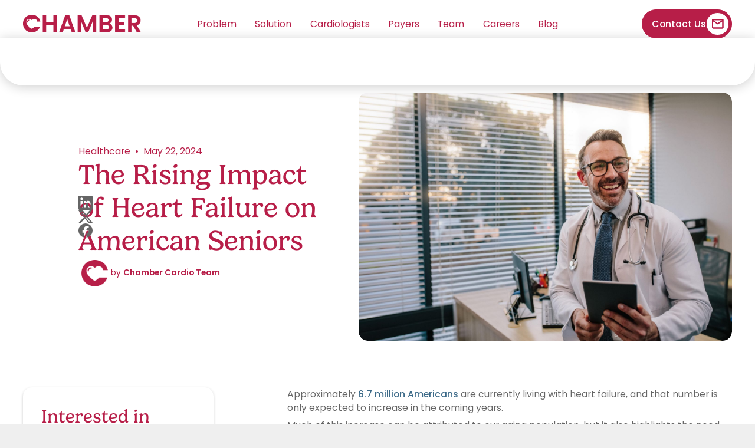

--- FILE ---
content_type: text/html
request_url: https://www.chambercardio.com/blog/the-rising-impact-of-heart-failure-on-american-seniors
body_size: 10592
content:
<!DOCTYPE html><!-- Last Published: Wed Jan 14 2026 17:31:45 GMT+0000 (Coordinated Universal Time) --><html data-wf-domain="www.chambercardio.com" data-wf-page="656dba15e090a122a4a84632" data-wf-site="64f7419b8630ccade49d854f" lang="en-US" data-wf-collection="656dba15e090a122a4a84610" data-wf-item-slug="the-rising-impact-of-heart-failure-on-american-seniors"><head><meta charset="utf-8"/><title>The Rising Impact of Heart Failure on American Seniors</title><meta content="The Rising Impact of Heart Failure on American Seniors" property="og:title"/><meta content="https://cdn.prod.website-files.com/64f9dec254a79bd4c3814cd8/66312d87d359cc9410ad1da3_Heart%20Failure.jpg" property="og:image"/><meta content="The Rising Impact of Heart Failure on American Seniors" property="twitter:title"/><meta content="https://cdn.prod.website-files.com/64f9dec254a79bd4c3814cd8/66312d87d359cc9410ad1da3_Heart%20Failure.jpg" property="twitter:image"/><meta content="width=device-width, initial-scale=1" name="viewport"/><link href="https://cdn.prod.website-files.com/64f7419b8630ccade49d854f/css/chamber-cardio-2023.webflow.shared.dfeee3de6.min.css" rel="stylesheet" type="text/css" integrity="sha384-3+7j3mRRHGtjLMDP344UmjT8SDdDo+TYNCvaZ54fJNPkCbKvQb5zaTNV8VJPFeK/" crossorigin="anonymous"/><script src="https://use.typekit.net/osg1ris.js" type="text/javascript"></script><script type="text/javascript">try{Typekit.load();}catch(e){}</script><script type="text/javascript">!function(o,c){var n=c.documentElement,t=" w-mod-";n.className+=t+"js",("ontouchstart"in o||o.DocumentTouch&&c instanceof DocumentTouch)&&(n.className+=t+"touch")}(window,document);</script><link href="https://cdn.prod.website-files.com/64f7419b8630ccade49d854f/64fb5b6e4627ef82c6edf289_CC%20Favicon.jpg" rel="shortcut icon" type="image/x-icon"/><link href="https://cdn.prod.website-files.com/64f7419b8630ccade49d854f/64fb5b7138bd9a9f3135f44e_CC%20Webclip.jpg" rel="apple-touch-icon"/><script async="" src="https://www.googletagmanager.com/gtag/js?id=G-K9Y8LND531"></script><script type="text/javascript">window.dataLayer = window.dataLayer || [];function gtag(){dataLayer.push(arguments);}gtag('set', 'developer_id.dZGVlNj', true);gtag('js', new Date());gtag('config', 'G-K9Y8LND531');</script><!-- [Attributes by Finsweet] Smart Lightbox 
<script defer src="https://cdn.jsdelivr.net/npm/@finsweet/attributes-smartlightbox@1/smartlightbox.js"></script>--><!-- [Attributes by Finsweet] Social Share -->
<script defer src="https://cdn.jsdelivr.net/npm/@finsweet/attributes-socialshare@1/socialshare.js"></script></head><body><div class="page-wrapper"><div class="global-styles w-embed"><style>

/* Make text look crisper and more legible in all browsers */
body {
  -webkit-font-smoothing: antialiased;
  -moz-osx-font-smoothing: grayscale;
  font-smoothing: antialiased;
  text-rendering: optimizeLegibility;
}

/* Focus state style for keyboard navigation for the focusable elements */
*[tabindex]:focus-visible,
  input[type="file"]:focus-visible {
   outline: 0.125rem solid #4d65ff;
   outline-offset: 0.125rem;
}

/* Get rid of top margin on first element in any rich text element */
.w-richtext > :not(div):first-child, .w-richtext > div:first-child > :first-child {
  margin-top: 0 !important;
}

/* Get rid of bottom margin on last element in any rich text element */
.w-richtext>:last-child, .w-richtext ol li:last-child, .w-richtext ul li:last-child {
	margin-bottom: 0 !important;
}

/* Prevent all click and hover interaction with an element */
.pointer-events-off {
	pointer-events: none;
}

/* Enables all click and hover interaction with an element */
.pointer-events-on {
  pointer-events: auto;
}

/* Create a class of .div-square which maintains a 1:1 dimension of a div */
.div-square::after {
	content: "";
	display: block;
	padding-bottom: 100%;
}

/* Make sure containers never lose their center alignment */
.container-medium,.container-small, .container-large {
	margin-right: auto !important;
  margin-left: auto !important;
}

/* 
Make the following elements inherit typography styles from the parent and not have hardcoded values. 
Important: You will not be able to style for example "All Links" in Designer with this CSS applied.
Uncomment this CSS to use it in the project. Leave this message for future hand-off.
*/
/*
a,
.w-input,
.w-select,
.w-tab-link,
.w-nav-link,
.w-dropdown-btn,
.w-dropdown-toggle,
.w-dropdown-link {
  color: inherit;
  text-decoration: inherit;
  font-size: inherit;
}
*/

/* Apply "..." after 3 lines of text */
.text-style-3lines {
	display: -webkit-box;
	overflow: hidden;
	-webkit-line-clamp: 3;
	-webkit-box-orient: vertical;
}

/* Apply "..." after 2 lines of text */
.text-style-2lines {
	display: -webkit-box;
	overflow: hidden;
	-webkit-line-clamp: 2;
	-webkit-box-orient: vertical;
}

/* Adds inline flex display */
.display-inlineflex {
  display: inline-flex;
}

/* These classes are never overwritten */
.hide {
  display: none !important;
}

@media screen and (max-width: 991px) {
    .hide, .hide-tablet {
        display: none !important;
    }
}
  @media screen and (max-width: 767px) {
    .hide-mobile-landscape{
      display: none !important;
    }
}
  @media screen and (max-width: 479px) {
    .hide-mobile{
      display: none !important;
    }
}
 
.margin-0 {
  margin: 0rem !important;
}
  
.padding-0 {
  padding: 0rem !important;
}

.spacing-clean {
padding: 0rem !important;
margin: 0rem !important;
}

.margin-top {
  margin-right: 0rem !important;
  margin-bottom: 0rem !important;
  margin-left: 0rem !important;
}

.padding-top {
  padding-right: 0rem !important;
  padding-bottom: 0rem !important;
  padding-left: 0rem !important;
}
  
.margin-right {
  margin-top: 0rem !important;
  margin-bottom: 0rem !important;
  margin-left: 0rem !important;
}

.padding-right {
  padding-top: 0rem !important;
  padding-bottom: 0rem !important;
  padding-left: 0rem !important;
}

.margin-bottom {
  margin-top: 0rem !important;
  margin-right: 0rem !important;
  margin-left: 0rem !important;
}

.padding-bottom {
  padding-top: 0rem !important;
  padding-right: 0rem !important;
  padding-left: 0rem !important;
}

.margin-left {
  margin-top: 0rem !important;
  margin-right: 0rem !important;
  margin-bottom: 0rem !important;
}
  
.padding-left {
  padding-top: 0rem !important;
  padding-right: 0rem !important;
  padding-bottom: 0rem !important;
}
  
.margin-horizontal {
  margin-top: 0rem !important;
  margin-bottom: 0rem !important;
}

.padding-horizontal {
  padding-top: 0rem !important;
  padding-bottom: 0rem !important;
}

.margin-vertical {
  margin-right: 0rem !important;
  margin-left: 0rem !important;
}
  
.padding-vertical {
  padding-right: 0rem !important;
  padding-left: 0rem !important;
}

  html { font-size: calc(0.625rem + 0.41666666666666663vw); }
  @media screen and (max-width:1920px) { html { font-size: calc(0.625rem + 0.41666666666666674vw); } }
  @media screen and (max-width:1440px) { html { font-size: calc(0.8126951092611863rem + 0.20811654526534862vw); } }
  @media screen and (max-width:479px) { html { font-size: calc(0.7494769874476988rem + 0.8368200836820083vw); } }


</style></div><nav class="navbar"><div class="padding-global z-index-1"><div class="container-large"><div class="navbar_inner"><a aria-label="Homepage" id="w-node-_240c0b88-8f95-7b56-5dda-509300b323c4-00b323c0" href="/" class="navbar_logo-link w-inline-block"><img src="https://cdn.prod.website-files.com/64f7419b8630ccade49d854f/6605ca6f8f5b0ef3e01a2b5c_Chamber-Primary-Lockup-Red.webp" loading="lazy" width="Auto" height="Auto" alt="" class="navbar_logo-image"/></a><div id="w-node-_240c0b88-8f95-7b56-5dda-509300b323c6-00b323c0" class="navbar_menu-wrapper"><a href="/#Problem" class="navbar_menu-link hide-tablet">Problem</a><a href="/#Solution" class="navbar_menu-link hide-tablet">Solution</a><a href="/#Cardiologists" class="navbar_menu-link hide-tablet">Cardiologists</a><a href="/#Payers" class="navbar_menu-link hide-tablet">Payers</a><a href="/#Team" class="navbar_menu-link hide-tablet">Team</a><a href="/careers" class="navbar_menu-link hide-tablet">Careers</a><a href="/blog" class="navbar_menu-link">Blog</a></div><div id="w-node-_240c0b88-8f95-7b56-5dda-509300b323d1-00b323c0"><div class="hide-mobile-portrait"><a data-w-id="f43c0406-a001-e7e6-09e8-ca23a5e72f45" href="/contact-us" class="button-primary w-inline-block"><div class="button_label">Contact Us</div><div class="button_icon-wrapper"><img src="https://cdn.prod.website-files.com/64f7419b8630ccade49d854f/64f75b9acf0631d6fe8fc731_button%20icon.svg" loading="lazy" alt="" class="button_icon is-1"/><img src="https://cdn.prod.website-files.com/64f7419b8630ccade49d854f/64f75b9acf0631d6fe8fc731_button%20icon.svg" loading="lazy" alt="" class="button_icon is-2"/></div></a></div><a href="/contact-us" class="nav_mobile_contact w-inline-block"><div class="icon-embed-xsmall w-embed"><svg xmlns="http://www.w3.org/2000/svg" xmlns:xlink="http://www.w3.org/1999/xlink" aria-hidden="true" role="img" class="iconify iconify--ic" width="100%" height="100%" preserveAspectRatio="xMidYMid meet" viewBox="0 0 24 24"><path fill="currentColor" d="M22 6c0-1.1-.9-2-2-2H4c-1.1 0-2 .9-2 2v12c0 1.1.9 2 2 2h16c1.1 0 2-.9 2-2V6zm-2 0l-8 5l-8-5h16zm0 12H4V8l8 5l8-5v10z"></path></svg></div></a></div></div></div></div><div class="navbar_bg"></div></nav><main class="main-wrapper"><header class="header-article"><div class="padding-global"><div class="container-large padding-section-medium"><div class="header-article_component"><div id="w-node-a0321a71-da7a-0d5b-1e8e-86accb456a1e-a4a84632" class="header-article_content-wrapper"><div class="display-inlineflex is-align-center"><div>Healthcare</div><div>  •   </div><div>May 22, 2024</div></div><h1 class="heading-style-h2">The Rising Impact of Heart Failure on American Seniors</h1><div class="article_auth-wrapper w-condition-invisible"><img alt="" loading="lazy" src="" class="article_auth-img w-dyn-bind-empty"/><div class="article_auth-bio"><div class="w-embed"><div><i>by</i> <span class="text-weight-semibold"></span></div></div><div class="w-dyn-bind-empty"></div></div></div><div class="article_auth-wrapper"><img alt="" loading="lazy" src="https://cdn.prod.website-files.com/64f7419b8630ccade49d854f/64fb5b7138bd9a9f3135f44e_CC%20Webclip.jpg" class="article_auth-img"/><div class="article_auth-bio"><div>by <span class="text-weight-semibold">Chamber Cardio Team</span></div></div></div><div class="header-article_social-wrapper"><a aria-label="Share this article on Linkedin" fs-socialshare-element="Linkedin" href="#" class="header-article_social-link w-inline-block"><div class="header-article_social-icon w-embed"><svg role="img" viewBox="0 0 24 24" xmlns="http://www.w3.org/2000/svg"><title>LinkedIn</title><path d="M20.447 20.452h-3.554v-5.569c0-1.328-.027-3.037-1.852-3.037-1.853 0-2.136 1.445-2.136 2.939v5.667H9.351V9h3.414v1.561h.046c.477-.9 1.637-1.85 3.37-1.85 3.601 0 4.267 2.37 4.267 5.455v6.286zM5.337 7.433c-1.144 0-2.063-.926-2.063-2.065 0-1.138.92-2.063 2.063-2.063 1.14 0 2.064.925 2.064 2.063 0 1.139-.925 2.065-2.064 2.065zm1.782 13.019H3.555V9h3.564v11.452zM22.225 0H1.771C.792 0 0 .774 0 1.729v20.542C0 23.227.792 24 1.771 24h20.451C23.2 24 24 23.227 24 22.271V1.729C24 .774 23.2 0 22.222 0h.003z" fill="currentcolor"/></svg></div></a><a aria-label="Share this article on Twitter" fs-socialshare-element="Twitter" href="#" class="header-article_social-link w-inline-block"><div class="header-article_social-icon w-embed"><svg role="img" viewBox="0 0 24 24" xmlns="http://www.w3.org/2000/svg"><title>X</title><path d="M18.901 1.153h3.68l-8.04 9.19L24 22.846h-7.406l-5.8-7.584-6.638 7.584H.474l8.6-9.83L0 1.154h7.594l5.243 6.932ZM17.61 20.644h2.039L6.486 3.24H4.298Z" fill="currentcolor"/></svg></div></a><a aria-label="Share this article on Facebook" fs-socialshare-element="Facebook" href="#" class="header-article_social-link w-inline-block"><div class="header-article_social-icon w-embed"><svg role="img" viewBox="0 0 24 24" xmlns="http://www.w3.org/2000/svg"><title>Facebook</title><path d="M9.101 23.691v-7.98H6.627v-3.667h2.474v-1.58c0-4.085 1.848-5.978 5.858-5.978.401 0 .955.042 1.468.103a8.68 8.68 0 0 1 1.141.195v3.325a8.623 8.623 0 0 0-.653-.036 26.805 26.805 0 0 0-.733-.009c-.707 0-1.259.096-1.675.309a1.686 1.686 0 0 0-.679.622c-.258.42-.374.995-.374 1.752v1.297h3.919l-.386 2.103-.287 1.564h-3.246v8.245C19.396 23.238 24 18.179 24 12.044c0-6.627-5.373-12-12-12s-12 5.373-12 12c0 5.628 3.874 10.35 9.101 11.647Z" fill="currentcolor"/></svg></div></a></div></div><div id="w-node-_4ab80f70-8a8c-757d-5b07-8c4eac7e4677-a4a84632" class="header-article_img-wrapper"><img alt="" loading="lazy" src="https://cdn.prod.website-files.com/64f9dec254a79bd4c3814cd8/66312d87d359cc9410ad1da3_Heart%20Failure.jpg" sizes="(max-width: 1919px) 100vw, 1450px" srcset="https://cdn.prod.website-files.com/64f9dec254a79bd4c3814cd8/66312d87d359cc9410ad1da3_Heart%20Failure-p-500.jpg 500w, https://cdn.prod.website-files.com/64f9dec254a79bd4c3814cd8/66312d87d359cc9410ad1da3_Heart%20Failure-p-800.jpg 800w, https://cdn.prod.website-files.com/64f9dec254a79bd4c3814cd8/66312d87d359cc9410ad1da3_Heart%20Failure-p-1080.jpg 1080w, https://cdn.prod.website-files.com/64f9dec254a79bd4c3814cd8/66312d87d359cc9410ad1da3_Heart%20Failure-p-1600.jpg 1600w, https://cdn.prod.website-files.com/64f9dec254a79bd4c3814cd8/66312d87d359cc9410ad1da3_Heart%20Failure-p-2000.jpg 2000w, https://cdn.prod.website-files.com/64f9dec254a79bd4c3814cd8/66312d87d359cc9410ad1da3_Heart%20Failure-p-2600.jpg 2600w, https://cdn.prod.website-files.com/64f9dec254a79bd4c3814cd8/66312d87d359cc9410ad1da3_Heart%20Failure-p-3200.jpg 3200w, https://cdn.prod.website-files.com/64f9dec254a79bd4c3814cd8/66312d87d359cc9410ad1da3_Heart%20Failure.jpg 4096w" class="header-article_img"/></div></div></div></div></header><section class="background-color-white z-index-2"><div class="padding-global is-sticky"><div class="container-large"><div class="article_component"><div id="w-node-ad827518-9554-c447-b639-cbb753a6e331-a4a84632" class="article_cta-wrapper"><h2 class="heading-style-h3">Interested in partnering with us or joining our team?</h2><a data-w-id="f43c0406-a001-e7e6-09e8-ca23a5e72f45" href="/contact-us" class="button-primary w-inline-block"><div class="button_label">Get In Touch</div><div class="button_icon-wrapper"><img src="https://cdn.prod.website-files.com/64f7419b8630ccade49d854f/64f75b9acf0631d6fe8fc731_button%20icon.svg" loading="lazy" alt="" class="button_icon is-1"/><img src="https://cdn.prod.website-files.com/64f7419b8630ccade49d854f/64f75b9acf0631d6fe8fc731_button%20icon.svg" loading="lazy" alt="" class="button_icon is-2"/></div></a></div><div class="article_body w-richtext"><p>Approximately <a href="https://onlinejcf.com/article/S1071-9164(23)00264-6/abstract#:~:text=Approximately%206.7%20million%20Americans%20over,8.5%20million%20Americans%20by%202030.">6.7 million Americans</a> are currently living with heart failure, and that number is only expected to increase in the coming years. </p><p>Much of this increase can be attributed to our aging population, but it also highlights the need for more preventative, comprehensive, and quality cardiology care. </p><p>As cardiologists, it&#x27;s important to understand how each patient interaction can lead to better health outcomes while alleviating the substantial cost burden associated with managing heart failure.</p><h2><strong>The Hidden Cost of Heart Failure</strong></h2><p>Heart failure is one of the leading causes of death in the U.S., <a href="https://www.cdc.gov/heartdisease/heart_failure.htm">mentioned on 13.4%</a> of all death certificates in 2018. </p><p><a href="https://www.verywellhealth.com/facts-about-heart-failure-6274444">1.25 million people</a> who were hospitalized in 2018 had heart failure, and it’s a major expense in U.S. healthcare, costing more than $30 billion a year.</p><p>If we want to reduce healthcare costs and keep patients out of hospitals, we need to find ways to prevent, diagnose, and treat heart failure more effectively.</p><h2><strong>The Current Limitations of Heart Failure Treatment</strong></h2><p>Despite advancements in medical therapies, the management of heart failure still faces significant challenges, particularly in optimizing goal-directed medical therapy and harnessing the full potential of care teams. The growing prevalence of heart failure not only strains cardiologists&#x27; patient loads but also underscores the critical need for a more proactive approach to care. </p><p>One notable limitation lies in the underutilization and titration of goal-directed medical therapy, a cornerstone in managing heart failure. While evidence-based guidelines outline clear pathways for medication optimization to achieve therapeutic targets, implementation in clinical practice often falls short. This discrepancy leads to suboptimal treatment outcomes and increases the risk of adverse events. </p><p>Moreover, the fragmented nature of healthcare delivery often results in a lack of coordination among care team members, including physicians, nurses, pharmacists, and care coordinators.</p><p>This disjointed approach can impede the seamless integration of care and limit the comprehensive support available to heart failure patients. By leveraging the expertise of multidisciplinary care teams, providers can enhance patient education, medication adherence, and symptom management, ultimately improving outcomes and reducing the likelihood of high-cost acute events.</p><p>Addressing these limitations requires a paradigm shift towards a more collaborative and patient-centric model of care. Fostering a culture of continuous quality improvement and investing in robust care coordination mechanisms are essential steps toward delivering personalized and cost-effective care to individuals living with heart failure.</p><h2><strong>How a Value-Based Care Model Can Benefit Heart Failure Patients</strong></h2><p>It’s evident that we need a new paradigm for referring and delivering care for heart failure patients. Embracing value-based care provides a clear path in addressing the challenges of health care delivery. This model incentivizes collaboration and personalized interventions, encompassing preventative measures and treatments attuned to the non-clinical needs and social determinants of health.</p><p>And with the help of Chamber, the transition to value-based care is easier than ever before. </p><p>We handle all the value-based contracts, while leaving your current fee-for-service contracts intact, and even provide support for office administration to help manage patient load and equip cardiologists with evidence-backed insights to help them in their delivery of care.</p><p>Through strategic partnerships with practices and payers, Chamber amplifies the reach of cardiologists, fostering expansive networks of resources and connections. By empowering cardiologists to deliver the highest quality care for those with heart failure, everyone benefits.</p><p> With the burden of heart failure costing our healthcare system time, energy, and money, value-based care is positioned to reward cardiologists for timely and effective care. With Chamber, practices are rewarded for doing what they do best; taking care of their patients.</p><p>If you’re ready to learn more, let’s connect. <a href="https://www.chambercardio.com/contact-us">Get in touch with us</a> today to get started. </p></div></div><div class="padding-top padding-xxlarge"></div></div></div></section><section class="section-more"><div class="padding-global"><div class="container-large padding-section-medium"><h2 class="text-color-dark-blue">More from our blog</h2><div class="padding-top padding-xlarge"></div><div class="news_collection-wrapper w-dyn-list"><div role="list" class="news_collection-list w-dyn-items"><div id="w-node-bc2cea46-dba9-a118-8b14-4197b4174783-a4a84632" role="listitem" class="news_collection-item w-dyn-item"><div class="news_post-img-wrapper"><img alt="" loading="lazy" src="https://cdn.prod.website-files.com/64f9dec254a79bd4c3814cd8/65fb5765124d34d2304c6148_medplum-chamber-case-study.jpeg" sizes="100vw" srcset="https://cdn.prod.website-files.com/64f9dec254a79bd4c3814cd8/65fb5765124d34d2304c6148_medplum-chamber-case-study-p-500.jpeg 500w, https://cdn.prod.website-files.com/64f9dec254a79bd4c3814cd8/65fb5765124d34d2304c6148_medplum-chamber-case-study-p-800.jpeg 800w, https://cdn.prod.website-files.com/64f9dec254a79bd4c3814cd8/65fb5765124d34d2304c6148_medplum-chamber-case-study-p-1080.jpeg 1080w, https://cdn.prod.website-files.com/64f9dec254a79bd4c3814cd8/65fb5765124d34d2304c6148_medplum-chamber-case-study-p-1600.jpeg 1600w, https://cdn.prod.website-files.com/64f9dec254a79bd4c3814cd8/65fb5765124d34d2304c6148_medplum-chamber-case-study-p-2000.jpeg 2000w, https://cdn.prod.website-files.com/64f9dec254a79bd4c3814cd8/65fb5765124d34d2304c6148_medplum-chamber-case-study-p-2600.jpeg 2600w, https://cdn.prod.website-files.com/64f9dec254a79bd4c3814cd8/65fb5765124d34d2304c6148_medplum-chamber-case-study-p-3200.jpeg 3200w, https://cdn.prod.website-files.com/64f9dec254a79bd4c3814cd8/65fb5765124d34d2304c6148_medplum-chamber-case-study.jpeg 5000w" class="news_post-img"/><div class="news_cat-tag">Technology</div></div><a data-w-id="bc2cea46-dba9-a118-8b14-4197b4174787" href="/blog/modernizing-cardiology-care" class="news_post-content w-inline-block"><div class="text-size-small">March 28, 2024</div><h2 class="heading-style-h3">Innovation at Heart: Chamber&#x27;s Approach to Modernizing Cardiology Care</h2><div class="news_btn"><div class="icon-embed-xsmall w-embed"><svg xmlns="http://www.w3.org/2000/svg" xmlns:xlink="http://www.w3.org/1999/xlink" aria-hidden="true" role="img" class="iconify iconify--heroicons" width="100%" height="100%" preserveAspectRatio="xMidYMid meet" viewBox="0 0 24 24"><path fill="none" stroke="currentColor" stroke-linecap="round" stroke-linejoin="round" stroke-width="1.5" d="m12.75 15l3-3m0 0l-3-3m3 3h-7.5M21 12a9 9 0 1 1-18 0a9 9 0 0 1 18 0Z"></path></svg></div><div class="news_btn-label">Read article</div></div></a></div><div id="w-node-bc2cea46-dba9-a118-8b14-4197b4174783-a4a84632" role="listitem" class="news_collection-item w-dyn-item"><div class="news_post-img-wrapper"><img alt="" loading="lazy" src="https://cdn.prod.website-files.com/64f9dec254a79bd4c3814cd8/66057abaec644df378572f1e_Introducing%20Chamber.jpg" sizes="100vw" srcset="https://cdn.prod.website-files.com/64f9dec254a79bd4c3814cd8/66057abaec644df378572f1e_Introducing%20Chamber-p-500.jpg 500w, https://cdn.prod.website-files.com/64f9dec254a79bd4c3814cd8/66057abaec644df378572f1e_Introducing%20Chamber-p-800.jpg 800w, https://cdn.prod.website-files.com/64f9dec254a79bd4c3814cd8/66057abaec644df378572f1e_Introducing%20Chamber-p-1080.jpg 1080w, https://cdn.prod.website-files.com/64f9dec254a79bd4c3814cd8/66057abaec644df378572f1e_Introducing%20Chamber-p-1600.jpg 1600w, https://cdn.prod.website-files.com/64f9dec254a79bd4c3814cd8/66057abaec644df378572f1e_Introducing%20Chamber-p-2000.jpg 2000w, https://cdn.prod.website-files.com/64f9dec254a79bd4c3814cd8/66057abaec644df378572f1e_Introducing%20Chamber-p-2600.jpg 2600w, https://cdn.prod.website-files.com/64f9dec254a79bd4c3814cd8/66057abaec644df378572f1e_Introducing%20Chamber-p-3200.jpg 3200w, https://cdn.prod.website-files.com/64f9dec254a79bd4c3814cd8/66057abaec644df378572f1e_Introducing%20Chamber.jpg 3600w" class="news_post-img"/><div class="news_cat-tag">News</div></div><a data-w-id="bc2cea46-dba9-a118-8b14-4197b4174787" href="/blog/introducing-chamber-cardio-a-new-value-based-care-solution-for-cardiologists" class="news_post-content w-inline-block"><div class="text-size-small">March 28, 2024</div><h2 class="heading-style-h3">Introducing Chamber: A New Value-Based Care Solution for Cardiologists</h2><div class="news_btn"><div class="icon-embed-xsmall w-embed"><svg xmlns="http://www.w3.org/2000/svg" xmlns:xlink="http://www.w3.org/1999/xlink" aria-hidden="true" role="img" class="iconify iconify--heroicons" width="100%" height="100%" preserveAspectRatio="xMidYMid meet" viewBox="0 0 24 24"><path fill="none" stroke="currentColor" stroke-linecap="round" stroke-linejoin="round" stroke-width="1.5" d="m12.75 15l3-3m0 0l-3-3m3 3h-7.5M21 12a9 9 0 1 1-18 0a9 9 0 0 1 18 0Z"></path></svg></div><div class="news_btn-label">Read article</div></div></a></div><div id="w-node-bc2cea46-dba9-a118-8b14-4197b4174783-a4a84632" role="listitem" class="news_collection-item w-dyn-item"><div class="news_post-img-wrapper"><img alt="" loading="lazy" src="https://cdn.prod.website-files.com/64f9dec254a79bd4c3814cd8/66a7bac744b053dbfba27afc_rsz_1accuray-thps0dvkpbs-unsplash_2.jpg" sizes="100vw" srcset="https://cdn.prod.website-files.com/64f9dec254a79bd4c3814cd8/66a7bac744b053dbfba27afc_rsz_1accuray-thps0dvkpbs-unsplash_2-p-500.jpg 500w, https://cdn.prod.website-files.com/64f9dec254a79bd4c3814cd8/66a7bac744b053dbfba27afc_rsz_1accuray-thps0dvkpbs-unsplash_2-p-800.jpg 800w, https://cdn.prod.website-files.com/64f9dec254a79bd4c3814cd8/66a7bac744b053dbfba27afc_rsz_1accuray-thps0dvkpbs-unsplash_2-p-1080.jpg 1080w, https://cdn.prod.website-files.com/64f9dec254a79bd4c3814cd8/66a7bac744b053dbfba27afc_rsz_1accuray-thps0dvkpbs-unsplash_2-p-1600.jpg 1600w, https://cdn.prod.website-files.com/64f9dec254a79bd4c3814cd8/66a7bac744b053dbfba27afc_rsz_1accuray-thps0dvkpbs-unsplash_2-p-2000.jpg 2000w, https://cdn.prod.website-files.com/64f9dec254a79bd4c3814cd8/66a7bac744b053dbfba27afc_rsz_1accuray-thps0dvkpbs-unsplash_2-p-2600.jpg 2600w, https://cdn.prod.website-files.com/64f9dec254a79bd4c3814cd8/66a7bac744b053dbfba27afc_rsz_1accuray-thps0dvkpbs-unsplash_2-p-3200.jpg 3200w, https://cdn.prod.website-files.com/64f9dec254a79bd4c3814cd8/66a7bac744b053dbfba27afc_rsz_1accuray-thps0dvkpbs-unsplash_2.jpg 4721w" class="news_post-img"/><div class="news_cat-tag">Healthcare</div></div><a data-w-id="bc2cea46-dba9-a118-8b14-4197b4174787" href="/blog/how-does-value-based-care-impact-patient-outcomes" class="news_post-content w-inline-block"><div class="text-size-small">October 8, 2024</div><h2 class="heading-style-h3">How Does Value-Based Care Impact Patient Outcomes?</h2><div class="news_btn"><div class="icon-embed-xsmall w-embed"><svg xmlns="http://www.w3.org/2000/svg" xmlns:xlink="http://www.w3.org/1999/xlink" aria-hidden="true" role="img" class="iconify iconify--heroicons" width="100%" height="100%" preserveAspectRatio="xMidYMid meet" viewBox="0 0 24 24"><path fill="none" stroke="currentColor" stroke-linecap="round" stroke-linejoin="round" stroke-width="1.5" d="m12.75 15l3-3m0 0l-3-3m3 3h-7.5M21 12a9 9 0 1 1-18 0a9 9 0 0 1 18 0Z"></path></svg></div><div class="news_btn-label">Read article</div></div></a></div></div></div></div></div></section></main><footer class="footer"><div class="padding-global z-index-1"><div class="container-large"><div class="row-footer flex-row"><div class="col-footer-left flex-row"><div class="col-footer-logo"><a aria-label="Homepage" id="w-node-_7b86b70d-d0ee-50e6-6f47-f74c3a104f21-3a104f1d" href="#" class="footer_logo-link w-inline-block"><img src="https://cdn.prod.website-files.com/64f7419b8630ccade49d854f/6605ca6f8f5b0ef3e01a2b5c_Chamber-Primary-Lockup-Red.webp" loading="lazy" alt="" class="footer_logo-image"/></a></div><div class="col-footer-menu flex-col"><div class="footer_social-wrapper"><a aria-label="Visit our LinkedIn profile" href="https://www.linkedin.com/company/chamber-cardio/about/" target="_blank" class="social-link w-inline-block"><div class="icon-embed-xxsmall w-embed"><svg xmlns="http://www.w3.org/2000/svg" xmlns:xlink="http://www.w3.org/1999/xlink" aria-hidden="true" role="img" class="iconify iconify--bx" width="100%" height="100%" preserveAspectRatio="xMidYMid meet" viewBox="0 0 24 24"><circle cx="4.983" cy="5.009" r="2.188" fill="currentColor"></circle><path d="M9.237 8.855v12.139h3.769v-6.003c0-1.584.298-3.118 2.262-3.118c1.937 0 1.961 1.811 1.961 3.218v5.904H21v-6.657c0-3.27-.704-5.783-4.526-5.783c-1.835 0-3.065 1.007-3.568 1.96h-.051v-1.66H9.237zm-6.142 0H6.87v12.139H3.095z" fill="currentColor"></path></svg></div></a><a aria-label="Visit our Twitter profile" href="https://twitter.com/i/flow/login?redirect_after_login=%2FChamberCardio" target="_blank" class="social-link w-inline-block"><div class="icon-embed-xxsmall w-embed"><svg xmlns="http://www.w3.org/2000/svg" xmlns:xlink="http://www.w3.org/1999/xlink" aria-hidden="true" role="img" class="iconify iconify--simple-icons" width="100%" height="100%" preserveAspectRatio="xMidYMid meet" viewBox="0 0 24 24"><path fill="currentColor" d="M21.543 7.104c.015.211.015.423.015.636c0 6.507-4.954 14.01-14.01 14.01v-.003A13.94 13.94 0 0 1 0 19.539a9.88 9.88 0 0 0 7.287-2.041a4.93 4.93 0 0 1-4.6-3.42a4.916 4.916 0 0 0 2.223-.084A4.926 4.926 0 0 1 .96 9.167v-.062a4.887 4.887 0 0 0 2.235.616A4.928 4.928 0 0 1 1.67 3.148a13.98 13.98 0 0 0 10.15 5.144a4.929 4.929 0 0 1 8.39-4.49a9.868 9.868 0 0 0 3.128-1.196a4.941 4.941 0 0 1-2.165 2.724A9.828 9.828 0 0 0 24 4.555a10.019 10.019 0 0 1-2.457 2.549z"></path></svg></div></a><a aria-label="Visit our Facebook profile" href="https://www.facebook.com/people/Chamber-Cardio/61554366163071/" target="_blank" class="social-link w-inline-block"><div class="icon-embed-xsmall w-embed"><svg xmlns="http://www.w3.org/2000/svg" xmlns:xlink="http://www.w3.org/1999/xlink" aria-hidden="true" role="img" class="iconify iconify--bx" width="100%" height="100%" preserveAspectRatio="xMidYMid meet" viewBox="0 0 24 24"><path d="M13.397 20.997v-8.196h2.765l.411-3.209h-3.176V7.548c0-.926.258-1.56 1.587-1.56h1.684V3.127A22.336 22.336 0 0 0 14.201 3c-2.444 0-4.122 1.492-4.122 4.231v2.355H7.332v3.209h2.753v8.202h3.312z" fill="currentColor"></path></svg></div></a><a aria-label="Visit our Instagram profile" href="https://www.instagram.com/chambercardio" target="_blank" class="social-link w-inline-block"><div class="icon-embed-xsmall w-embed"><svg xmlns="http://www.w3.org/2000/svg" xmlns:xlink="http://www.w3.org/1999/xlink" aria-hidden="true" role="img" class="iconify iconify--bx" width="100%" height="100%" preserveAspectRatio="xMidYMid meet" viewBox="0 0 24 24"><path d="M20.947 8.305a6.53 6.53 0 0 0-.419-2.216a4.61 4.61 0 0 0-2.633-2.633a6.606 6.606 0 0 0-2.186-.42c-.962-.043-1.267-.055-3.709-.055s-2.755 0-3.71.055a6.606 6.606 0 0 0-2.185.42a4.607 4.607 0 0 0-2.633 2.633a6.554 6.554 0 0 0-.419 2.185c-.043.963-.056 1.268-.056 3.71s0 2.754.056 3.71c.015.748.156 1.486.419 2.187a4.61 4.61 0 0 0 2.634 2.632a6.584 6.584 0 0 0 2.185.45c.963.043 1.268.056 3.71.056s2.755 0 3.71-.056a6.59 6.59 0 0 0 2.186-.419a4.615 4.615 0 0 0 2.633-2.633c.263-.7.404-1.438.419-2.187c.043-.962.056-1.267.056-3.71c-.002-2.442-.002-2.752-.058-3.709zm-8.953 8.297c-2.554 0-4.623-2.069-4.623-4.623s2.069-4.623 4.623-4.623a4.623 4.623 0 0 1 0 9.246zm4.807-8.339a1.077 1.077 0 0 1-1.078-1.078a1.077 1.077 0 1 1 2.155 0c0 .596-.482 1.078-1.077 1.078z" fill="currentColor"></path><circle cx="11.994" cy="11.979" r="3.003" fill="currentColor"></circle></svg></div></a></div></div></div><div class="col-footer-accr hide"><div class="footer_accr-wrapper"><img src="https://cdn.prod.website-files.com/64f7419b8630ccade49d854f/681d0d1cc789d511651a59e2_45a9f774b27325addba002b4f08faf37_SOC%202%20T1%20Logo%20Rectangle%20Black.png" loading="lazy" sizes="100vw" srcset="https://cdn.prod.website-files.com/64f7419b8630ccade49d854f/681d0d1cc789d511651a59e2_45a9f774b27325addba002b4f08faf37_SOC%202%20T1%20Logo%20Rectangle%20Black-p-500.png 500w, https://cdn.prod.website-files.com/64f7419b8630ccade49d854f/681d0d1cc789d511651a59e2_45a9f774b27325addba002b4f08faf37_SOC%202%20T1%20Logo%20Rectangle%20Black-p-800.png 800w, https://cdn.prod.website-files.com/64f7419b8630ccade49d854f/681d0d1cc789d511651a59e2_45a9f774b27325addba002b4f08faf37_SOC%202%20T1%20Logo%20Rectangle%20Black.png 830w" alt="" class="image"/></div></div><div class="col-footer-logos flex-row"><img src="https://cdn.prod.website-files.com/64f7419b8630ccade49d854f/68fb5ea7064676af34040f56_img-HIPAA%20Default%20Logo.png" loading="lazy" alt="HIPAA" class="img-footer-hippa"/><div class="c-footer-soc flex-row"><img src="https://cdn.prod.website-files.com/64f7419b8630ccade49d854f/68b8c3b413baffdbd3aa5796_SOC%202%20T1_White_H-red.png" loading="lazy" alt="SOC 2 | Type 1" class="img-footer-soc"/><img src="https://cdn.prod.website-files.com/64f7419b8630ccade49d854f/68b8c3af71c739681e4e37e8_SOC%202%20T2_White_H-red.png" loading="lazy" alt="SOC 2 | Type 2" class="img-footer-soc"/></div></div></div><div class="row-footer-legal flex-row"><div id="w-node-_41d387d2-03fb-680e-1a91-ce038816948f-3a104f1d" class="footer_menu-wrapper"><a href="/careers" class="footer_menu-link">Careers</a><a href="/privacy-policy" class="footer_menu-link">Privacy Policy</a><div class="html-embed-2 w-embed w-script"><div class="footer_copyright text-color-red">&copy; <script>document.write(new Date().getFullYear())</script> Chamber Cardio® — All Rights Reserved</div></div></div></div></div></div></footer></div><script src="https://d3e54v103j8qbb.cloudfront.net/js/jquery-3.5.1.min.dc5e7f18c8.js?site=64f7419b8630ccade49d854f" type="text/javascript" integrity="sha256-9/aliU8dGd2tb6OSsuzixeV4y/faTqgFtohetphbbj0=" crossorigin="anonymous"></script><script src="https://cdn.prod.website-files.com/64f7419b8630ccade49d854f/js/webflow.schunk.36b8fb49256177c8.js" type="text/javascript" integrity="sha384-4abIlA5/v7XaW1HMXKBgnUuhnjBYJ/Z9C1OSg4OhmVw9O3QeHJ/qJqFBERCDPv7G" crossorigin="anonymous"></script><script src="https://cdn.prod.website-files.com/64f7419b8630ccade49d854f/js/webflow.schunk.5ec29ae1fdc02af9.js" type="text/javascript" integrity="sha384-GRpApM9w27KRiPXUZR1QIMBYosiykqkMYBNDMsd2+HK2ulsdsoknpRqbLRkGQg5r" crossorigin="anonymous"></script><script src="https://cdn.prod.website-files.com/64f7419b8630ccade49d854f/js/webflow.8b22e2c2.2d15e9b1e4764eec.js" type="text/javascript" integrity="sha384-fl51TFu/EPzT1TxwGcyGTE1muRSkSbmDwOKNTHINRR6a4V07l24zycLhlbx2LSCh" crossorigin="anonymous"></script><!-- <script src="https://cdn.jsdelivr.net/npm/swiper@10/swiper-bundle.min.js"></script>

<script>
  window.fsAttributes = window.fsAttributes || [];
  window.fsAttributes.push([
    'smartlightbox',
    (lightboxInstances) => {
      const swiper = new Swiper('.swiper', {
        /*mousewheel: {invert: true,},*/
        // Optional parameters
        direction: 'horizontal',
        slidesPerView: 3.5,
        loop: false,
        spaceBetween: 24,
        grabCursor: true,
        autoplay: true,
        navigation: {
          nextEl: '.swiper-nav.next',
          prevEl: '.swiper-nav.prev',
        },
        breakpoints: {
          1: {
            slidesPerView: 1.1,
            spaceBetween: 16,
          },
          650: {
            slidesPerView: 2.1,
            spaceBetween: 16,
          },
          991: {
            slidesPerView: 3.5,
            spaceBetween: 24,
          },
        },
      });
    },
  ]);
</script> --><script>
if ( $('.news_collection-item').length < 1 ) {
	$('.section-more').remove();
}
</script></body></html>

--- FILE ---
content_type: text/css
request_url: https://cdn.prod.website-files.com/64f7419b8630ccade49d854f/css/chamber-cardio-2023.webflow.shared.dfeee3de6.min.css
body_size: 23054
content:
html{-webkit-text-size-adjust:100%;-ms-text-size-adjust:100%;font-family:sans-serif}body{margin:0}article,aside,details,figcaption,figure,footer,header,hgroup,main,menu,nav,section,summary{display:block}audio,canvas,progress,video{vertical-align:baseline;display:inline-block}audio:not([controls]){height:0;display:none}[hidden],template{display:none}a{background-color:#0000}a:active,a:hover{outline:0}abbr[title]{border-bottom:1px dotted}b,strong{font-weight:700}dfn{font-style:italic}h1{margin:.67em 0;font-size:2em}mark{color:#000;background:#ff0}small{font-size:80%}sub,sup{vertical-align:baseline;font-size:75%;line-height:0;position:relative}sup{top:-.5em}sub{bottom:-.25em}img{border:0}svg:not(:root){overflow:hidden}hr{box-sizing:content-box;height:0}pre{overflow:auto}code,kbd,pre,samp{font-family:monospace;font-size:1em}button,input,optgroup,select,textarea{color:inherit;font:inherit;margin:0}button{overflow:visible}button,select{text-transform:none}button,html input[type=button],input[type=reset]{-webkit-appearance:button;cursor:pointer}button[disabled],html input[disabled]{cursor:default}button::-moz-focus-inner,input::-moz-focus-inner{border:0;padding:0}input{line-height:normal}input[type=checkbox],input[type=radio]{box-sizing:border-box;padding:0}input[type=number]::-webkit-inner-spin-button,input[type=number]::-webkit-outer-spin-button{height:auto}input[type=search]{-webkit-appearance:none}input[type=search]::-webkit-search-cancel-button,input[type=search]::-webkit-search-decoration{-webkit-appearance:none}legend{border:0;padding:0}textarea{overflow:auto}optgroup{font-weight:700}table{border-collapse:collapse;border-spacing:0}td,th{padding:0}@font-face{font-family:webflow-icons;src:url([data-uri])format("truetype");font-weight:400;font-style:normal}[class^=w-icon-],[class*=\ w-icon-]{speak:none;font-variant:normal;text-transform:none;-webkit-font-smoothing:antialiased;-moz-osx-font-smoothing:grayscale;font-style:normal;font-weight:400;line-height:1;font-family:webflow-icons!important}.w-icon-slider-right:before{content:""}.w-icon-slider-left:before{content:""}.w-icon-nav-menu:before{content:""}.w-icon-arrow-down:before,.w-icon-dropdown-toggle:before{content:""}.w-icon-file-upload-remove:before{content:""}.w-icon-file-upload-icon:before{content:""}*{box-sizing:border-box}html{height:100%}body{color:#333;background-color:#fff;min-height:100%;margin:0;font-family:Arial,sans-serif;font-size:14px;line-height:20px}img{vertical-align:middle;max-width:100%;display:inline-block}html.w-mod-touch *{background-attachment:scroll!important}.w-block{display:block}.w-inline-block{max-width:100%;display:inline-block}.w-clearfix:before,.w-clearfix:after{content:" ";grid-area:1/1/2/2;display:table}.w-clearfix:after{clear:both}.w-hidden{display:none}.w-button{color:#fff;line-height:inherit;cursor:pointer;background-color:#3898ec;border:0;border-radius:0;padding:9px 15px;text-decoration:none;display:inline-block}input.w-button{-webkit-appearance:button}html[data-w-dynpage] [data-w-cloak]{color:#0000!important}.w-code-block{margin:unset}pre.w-code-block code{all:inherit}.w-optimization{display:contents}.w-webflow-badge,.w-webflow-badge>img{box-sizing:unset;width:unset;height:unset;max-height:unset;max-width:unset;min-height:unset;min-width:unset;margin:unset;padding:unset;float:unset;clear:unset;border:unset;border-radius:unset;background:unset;background-image:unset;background-position:unset;background-size:unset;background-repeat:unset;background-origin:unset;background-clip:unset;background-attachment:unset;background-color:unset;box-shadow:unset;transform:unset;direction:unset;font-family:unset;font-weight:unset;color:unset;font-size:unset;line-height:unset;font-style:unset;font-variant:unset;text-align:unset;letter-spacing:unset;-webkit-text-decoration:unset;text-decoration:unset;text-indent:unset;text-transform:unset;list-style-type:unset;text-shadow:unset;vertical-align:unset;cursor:unset;white-space:unset;word-break:unset;word-spacing:unset;word-wrap:unset;transition:unset}.w-webflow-badge{white-space:nowrap;cursor:pointer;box-shadow:0 0 0 1px #0000001a,0 1px 3px #0000001a;visibility:visible!important;opacity:1!important;z-index:2147483647!important;color:#aaadb0!important;overflow:unset!important;background-color:#fff!important;border-radius:3px!important;width:auto!important;height:auto!important;margin:0!important;padding:6px!important;font-size:12px!important;line-height:14px!important;text-decoration:none!important;display:inline-block!important;position:fixed!important;inset:auto 12px 12px auto!important;transform:none!important}.w-webflow-badge>img{position:unset;visibility:unset!important;opacity:1!important;vertical-align:middle!important;display:inline-block!important}h1,h2,h3,h4,h5,h6{margin-bottom:10px;font-weight:700}h1{margin-top:20px;font-size:38px;line-height:44px}h2{margin-top:20px;font-size:32px;line-height:36px}h3{margin-top:20px;font-size:24px;line-height:30px}h4{margin-top:10px;font-size:18px;line-height:24px}h5{margin-top:10px;font-size:14px;line-height:20px}h6{margin-top:10px;font-size:12px;line-height:18px}p{margin-top:0;margin-bottom:10px}blockquote{border-left:5px solid #e2e2e2;margin:0 0 10px;padding:10px 20px;font-size:18px;line-height:22px}figure{margin:0 0 10px}ul,ol{margin-top:0;margin-bottom:10px;padding-left:40px}.w-list-unstyled{padding-left:0;list-style:none}.w-embed:before,.w-embed:after{content:" ";grid-area:1/1/2/2;display:table}.w-embed:after{clear:both}.w-video{width:100%;padding:0;position:relative}.w-video iframe,.w-video object,.w-video embed{border:none;width:100%;height:100%;position:absolute;top:0;left:0}fieldset{border:0;margin:0;padding:0}button,[type=button],[type=reset]{cursor:pointer;-webkit-appearance:button;border:0}.w-form{margin:0 0 15px}.w-form-done{text-align:center;background-color:#ddd;padding:20px;display:none}.w-form-fail{background-color:#ffdede;margin-top:10px;padding:10px;display:none}label{margin-bottom:5px;font-weight:700;display:block}.w-input,.w-select{color:#333;vertical-align:middle;background-color:#fff;border:1px solid #ccc;width:100%;height:38px;margin-bottom:10px;padding:8px 12px;font-size:14px;line-height:1.42857;display:block}.w-input::placeholder,.w-select::placeholder{color:#999}.w-input:focus,.w-select:focus{border-color:#3898ec;outline:0}.w-input[disabled],.w-select[disabled],.w-input[readonly],.w-select[readonly],fieldset[disabled] .w-input,fieldset[disabled] .w-select{cursor:not-allowed}.w-input[disabled]:not(.w-input-disabled),.w-select[disabled]:not(.w-input-disabled),.w-input[readonly],.w-select[readonly],fieldset[disabled]:not(.w-input-disabled) .w-input,fieldset[disabled]:not(.w-input-disabled) .w-select{background-color:#eee}textarea.w-input,textarea.w-select{height:auto}.w-select{background-color:#f3f3f3}.w-select[multiple]{height:auto}.w-form-label{cursor:pointer;margin-bottom:0;font-weight:400;display:inline-block}.w-radio{margin-bottom:5px;padding-left:20px;display:block}.w-radio:before,.w-radio:after{content:" ";grid-area:1/1/2/2;display:table}.w-radio:after{clear:both}.w-radio-input{float:left;margin:3px 0 0 -20px;line-height:normal}.w-file-upload{margin-bottom:10px;display:block}.w-file-upload-input{opacity:0;z-index:-100;width:.1px;height:.1px;position:absolute;overflow:hidden}.w-file-upload-default,.w-file-upload-uploading,.w-file-upload-success{color:#333;display:inline-block}.w-file-upload-error{margin-top:10px;display:block}.w-file-upload-default.w-hidden,.w-file-upload-uploading.w-hidden,.w-file-upload-error.w-hidden,.w-file-upload-success.w-hidden{display:none}.w-file-upload-uploading-btn{cursor:pointer;background-color:#fafafa;border:1px solid #ccc;margin:0;padding:8px 12px;font-size:14px;font-weight:400;display:flex}.w-file-upload-file{background-color:#fafafa;border:1px solid #ccc;flex-grow:1;justify-content:space-between;margin:0;padding:8px 9px 8px 11px;display:flex}.w-file-upload-file-name{font-size:14px;font-weight:400;display:block}.w-file-remove-link{cursor:pointer;width:auto;height:auto;margin-top:3px;margin-left:10px;padding:3px;display:block}.w-icon-file-upload-remove{margin:auto;font-size:10px}.w-file-upload-error-msg{color:#ea384c;padding:2px 0;display:inline-block}.w-file-upload-info{padding:0 12px;line-height:38px;display:inline-block}.w-file-upload-label{cursor:pointer;background-color:#fafafa;border:1px solid #ccc;margin:0;padding:8px 12px;font-size:14px;font-weight:400;display:inline-block}.w-icon-file-upload-icon,.w-icon-file-upload-uploading{width:20px;margin-right:8px;display:inline-block}.w-icon-file-upload-uploading{height:20px}.w-container{max-width:940px;margin-left:auto;margin-right:auto}.w-container:before,.w-container:after{content:" ";grid-area:1/1/2/2;display:table}.w-container:after{clear:both}.w-container .w-row{margin-left:-10px;margin-right:-10px}.w-row:before,.w-row:after{content:" ";grid-area:1/1/2/2;display:table}.w-row:after{clear:both}.w-row .w-row{margin-left:0;margin-right:0}.w-col{float:left;width:100%;min-height:1px;padding-left:10px;padding-right:10px;position:relative}.w-col .w-col{padding-left:0;padding-right:0}.w-col-1{width:8.33333%}.w-col-2{width:16.6667%}.w-col-3{width:25%}.w-col-4{width:33.3333%}.w-col-5{width:41.6667%}.w-col-6{width:50%}.w-col-7{width:58.3333%}.w-col-8{width:66.6667%}.w-col-9{width:75%}.w-col-10{width:83.3333%}.w-col-11{width:91.6667%}.w-col-12{width:100%}.w-hidden-main{display:none!important}@media screen and (max-width:991px){.w-container{max-width:728px}.w-hidden-main{display:inherit!important}.w-hidden-medium{display:none!important}.w-col-medium-1{width:8.33333%}.w-col-medium-2{width:16.6667%}.w-col-medium-3{width:25%}.w-col-medium-4{width:33.3333%}.w-col-medium-5{width:41.6667%}.w-col-medium-6{width:50%}.w-col-medium-7{width:58.3333%}.w-col-medium-8{width:66.6667%}.w-col-medium-9{width:75%}.w-col-medium-10{width:83.3333%}.w-col-medium-11{width:91.6667%}.w-col-medium-12{width:100%}.w-col-stack{width:100%;left:auto;right:auto}}@media screen and (max-width:767px){.w-hidden-main,.w-hidden-medium{display:inherit!important}.w-hidden-small{display:none!important}.w-row,.w-container .w-row{margin-left:0;margin-right:0}.w-col{width:100%;left:auto;right:auto}.w-col-small-1{width:8.33333%}.w-col-small-2{width:16.6667%}.w-col-small-3{width:25%}.w-col-small-4{width:33.3333%}.w-col-small-5{width:41.6667%}.w-col-small-6{width:50%}.w-col-small-7{width:58.3333%}.w-col-small-8{width:66.6667%}.w-col-small-9{width:75%}.w-col-small-10{width:83.3333%}.w-col-small-11{width:91.6667%}.w-col-small-12{width:100%}}@media screen and (max-width:479px){.w-container{max-width:none}.w-hidden-main,.w-hidden-medium,.w-hidden-small{display:inherit!important}.w-hidden-tiny{display:none!important}.w-col{width:100%}.w-col-tiny-1{width:8.33333%}.w-col-tiny-2{width:16.6667%}.w-col-tiny-3{width:25%}.w-col-tiny-4{width:33.3333%}.w-col-tiny-5{width:41.6667%}.w-col-tiny-6{width:50%}.w-col-tiny-7{width:58.3333%}.w-col-tiny-8{width:66.6667%}.w-col-tiny-9{width:75%}.w-col-tiny-10{width:83.3333%}.w-col-tiny-11{width:91.6667%}.w-col-tiny-12{width:100%}}.w-widget{position:relative}.w-widget-map{width:100%;height:400px}.w-widget-map label{width:auto;display:inline}.w-widget-map img{max-width:inherit}.w-widget-map .gm-style-iw{text-align:center}.w-widget-map .gm-style-iw>button{display:none!important}.w-widget-twitter{overflow:hidden}.w-widget-twitter-count-shim{vertical-align:top;text-align:center;background:#fff;border:1px solid #758696;border-radius:3px;width:28px;height:20px;display:inline-block;position:relative}.w-widget-twitter-count-shim *{pointer-events:none;-webkit-user-select:none;user-select:none}.w-widget-twitter-count-shim .w-widget-twitter-count-inner{text-align:center;color:#999;font-family:serif;font-size:15px;line-height:12px;position:relative}.w-widget-twitter-count-shim .w-widget-twitter-count-clear{display:block;position:relative}.w-widget-twitter-count-shim.w--large{width:36px;height:28px}.w-widget-twitter-count-shim.w--large .w-widget-twitter-count-inner{font-size:18px;line-height:18px}.w-widget-twitter-count-shim:not(.w--vertical){margin-left:5px;margin-right:8px}.w-widget-twitter-count-shim:not(.w--vertical).w--large{margin-left:6px}.w-widget-twitter-count-shim:not(.w--vertical):before,.w-widget-twitter-count-shim:not(.w--vertical):after{content:" ";pointer-events:none;border:solid #0000;width:0;height:0;position:absolute;top:50%;left:0}.w-widget-twitter-count-shim:not(.w--vertical):before{border-width:4px;border-color:#75869600 #5d6c7b #75869600 #75869600;margin-top:-4px;margin-left:-9px}.w-widget-twitter-count-shim:not(.w--vertical).w--large:before{border-width:5px;margin-top:-5px;margin-left:-10px}.w-widget-twitter-count-shim:not(.w--vertical):after{border-width:4px;border-color:#fff0 #fff #fff0 #fff0;margin-top:-4px;margin-left:-8px}.w-widget-twitter-count-shim:not(.w--vertical).w--large:after{border-width:5px;margin-top:-5px;margin-left:-9px}.w-widget-twitter-count-shim.w--vertical{width:61px;height:33px;margin-bottom:8px}.w-widget-twitter-count-shim.w--vertical:before,.w-widget-twitter-count-shim.w--vertical:after{content:" ";pointer-events:none;border:solid #0000;width:0;height:0;position:absolute;top:100%;left:50%}.w-widget-twitter-count-shim.w--vertical:before{border-width:5px;border-color:#5d6c7b #75869600 #75869600;margin-left:-5px}.w-widget-twitter-count-shim.w--vertical:after{border-width:4px;border-color:#fff #fff0 #fff0;margin-left:-4px}.w-widget-twitter-count-shim.w--vertical .w-widget-twitter-count-inner{font-size:18px;line-height:22px}.w-widget-twitter-count-shim.w--vertical.w--large{width:76px}.w-background-video{color:#fff;height:500px;position:relative;overflow:hidden}.w-background-video>video{object-fit:cover;z-index:-100;background-position:50%;background-size:cover;width:100%;height:100%;margin:auto;position:absolute;inset:-100%}.w-background-video>video::-webkit-media-controls-start-playback-button{-webkit-appearance:none;display:none!important}.w-background-video--control{background-color:#0000;padding:0;position:absolute;bottom:1em;right:1em}.w-background-video--control>[hidden]{display:none!important}.w-slider{text-align:center;clear:both;-webkit-tap-highlight-color:#0000;tap-highlight-color:#0000;background:#ddd;height:300px;position:relative}.w-slider-mask{z-index:1;white-space:nowrap;height:100%;display:block;position:relative;left:0;right:0;overflow:hidden}.w-slide{vertical-align:top;white-space:normal;text-align:left;width:100%;height:100%;display:inline-block;position:relative}.w-slider-nav{z-index:2;text-align:center;-webkit-tap-highlight-color:#0000;tap-highlight-color:#0000;height:40px;margin:auto;padding-top:10px;position:absolute;inset:auto 0 0}.w-slider-nav.w-round>div{border-radius:100%}.w-slider-nav.w-num>div{font-size:inherit;line-height:inherit;width:auto;height:auto;padding:.2em .5em}.w-slider-nav.w-shadow>div{box-shadow:0 0 3px #3336}.w-slider-nav-invert{color:#fff}.w-slider-nav-invert>div{background-color:#2226}.w-slider-nav-invert>div.w-active{background-color:#222}.w-slider-dot{cursor:pointer;background-color:#fff6;width:1em;height:1em;margin:0 3px .5em;transition:background-color .1s,color .1s;display:inline-block;position:relative}.w-slider-dot.w-active{background-color:#fff}.w-slider-dot:focus{outline:none;box-shadow:0 0 0 2px #fff}.w-slider-dot:focus.w-active{box-shadow:none}.w-slider-arrow-left,.w-slider-arrow-right{cursor:pointer;color:#fff;-webkit-tap-highlight-color:#0000;tap-highlight-color:#0000;-webkit-user-select:none;user-select:none;width:80px;margin:auto;font-size:40px;position:absolute;inset:0;overflow:hidden}.w-slider-arrow-left [class^=w-icon-],.w-slider-arrow-right [class^=w-icon-],.w-slider-arrow-left [class*=\ w-icon-],.w-slider-arrow-right [class*=\ w-icon-]{position:absolute}.w-slider-arrow-left:focus,.w-slider-arrow-right:focus{outline:0}.w-slider-arrow-left{z-index:3;right:auto}.w-slider-arrow-right{z-index:4;left:auto}.w-icon-slider-left,.w-icon-slider-right{width:1em;height:1em;margin:auto;inset:0}.w-slider-aria-label{clip:rect(0 0 0 0);border:0;width:1px;height:1px;margin:-1px;padding:0;position:absolute;overflow:hidden}.w-slider-force-show{display:block!important}.w-dropdown{text-align:left;z-index:900;margin-left:auto;margin-right:auto;display:inline-block;position:relative}.w-dropdown-btn,.w-dropdown-toggle,.w-dropdown-link{vertical-align:top;color:#222;text-align:left;white-space:nowrap;margin-left:auto;margin-right:auto;padding:20px;text-decoration:none;position:relative}.w-dropdown-toggle{-webkit-user-select:none;user-select:none;cursor:pointer;padding-right:40px;display:inline-block}.w-dropdown-toggle:focus{outline:0}.w-icon-dropdown-toggle{width:1em;height:1em;margin:auto 20px auto auto;position:absolute;top:0;bottom:0;right:0}.w-dropdown-list{background:#ddd;min-width:100%;display:none;position:absolute}.w-dropdown-list.w--open{display:block}.w-dropdown-link{color:#222;padding:10px 20px;display:block}.w-dropdown-link.w--current{color:#0082f3}.w-dropdown-link:focus{outline:0}@media screen and (max-width:767px){.w-nav-brand{padding-left:10px}}.w-lightbox-backdrop{cursor:auto;letter-spacing:normal;text-indent:0;text-shadow:none;text-transform:none;visibility:visible;white-space:normal;word-break:normal;word-spacing:normal;word-wrap:normal;color:#fff;text-align:center;z-index:2000;opacity:0;-webkit-user-select:none;-moz-user-select:none;-webkit-tap-highlight-color:transparent;background:#000000e6;outline:0;font-family:Helvetica Neue,Helvetica,Ubuntu,Segoe UI,Verdana,sans-serif;font-size:17px;font-style:normal;font-weight:300;line-height:1.2;list-style:disc;position:fixed;inset:0;-webkit-transform:translate(0)}.w-lightbox-backdrop,.w-lightbox-container{-webkit-overflow-scrolling:touch;height:100%;overflow:auto}.w-lightbox-content{height:100vh;position:relative;overflow:hidden}.w-lightbox-view{opacity:0;width:100vw;height:100vh;position:absolute}.w-lightbox-view:before{content:"";height:100vh}.w-lightbox-group,.w-lightbox-group .w-lightbox-view,.w-lightbox-group .w-lightbox-view:before{height:86vh}.w-lightbox-frame,.w-lightbox-view:before{vertical-align:middle;display:inline-block}.w-lightbox-figure{margin:0;position:relative}.w-lightbox-group .w-lightbox-figure{cursor:pointer}.w-lightbox-img{width:auto;max-width:none;height:auto}.w-lightbox-image{float:none;max-width:100vw;max-height:100vh;display:block}.w-lightbox-group .w-lightbox-image{max-height:86vh}.w-lightbox-caption{text-align:left;text-overflow:ellipsis;white-space:nowrap;background:#0006;padding:.5em 1em;position:absolute;bottom:0;left:0;right:0;overflow:hidden}.w-lightbox-embed{width:100%;height:100%;position:absolute;inset:0}.w-lightbox-control{cursor:pointer;background-position:50%;background-repeat:no-repeat;background-size:24px;width:4em;transition:all .3s;position:absolute;top:0}.w-lightbox-left{background-image:url([data-uri]);display:none;bottom:0;left:0}.w-lightbox-right{background-image:url([data-uri]);display:none;bottom:0;right:0}.w-lightbox-close{background-image:url([data-uri]);background-size:18px;height:2.6em;right:0}.w-lightbox-strip{white-space:nowrap;padding:0 1vh;line-height:0;position:absolute;bottom:0;left:0;right:0;overflow:auto hidden}.w-lightbox-item{box-sizing:content-box;cursor:pointer;width:10vh;padding:2vh 1vh;display:inline-block;-webkit-transform:translate(0,0)}.w-lightbox-active{opacity:.3}.w-lightbox-thumbnail{background:#222;height:10vh;position:relative;overflow:hidden}.w-lightbox-thumbnail-image{position:absolute;top:0;left:0}.w-lightbox-thumbnail .w-lightbox-tall{width:100%;top:50%;transform:translateY(-50%)}.w-lightbox-thumbnail .w-lightbox-wide{height:100%;left:50%;transform:translate(-50%)}.w-lightbox-spinner{box-sizing:border-box;border:5px solid #0006;border-radius:50%;width:40px;height:40px;margin-top:-20px;margin-left:-20px;animation:.8s linear infinite spin;position:absolute;top:50%;left:50%}.w-lightbox-spinner:after{content:"";border:3px solid #0000;border-bottom-color:#fff;border-radius:50%;position:absolute;inset:-4px}.w-lightbox-hide{display:none}.w-lightbox-noscroll{overflow:hidden}@media (min-width:768px){.w-lightbox-content{height:96vh;margin-top:2vh}.w-lightbox-view,.w-lightbox-view:before{height:96vh}.w-lightbox-group,.w-lightbox-group .w-lightbox-view,.w-lightbox-group .w-lightbox-view:before{height:84vh}.w-lightbox-image{max-width:96vw;max-height:96vh}.w-lightbox-group .w-lightbox-image{max-width:82.3vw;max-height:84vh}.w-lightbox-left,.w-lightbox-right{opacity:.5;display:block}.w-lightbox-close{opacity:.8}.w-lightbox-control:hover{opacity:1}}.w-lightbox-inactive,.w-lightbox-inactive:hover{opacity:0}.w-richtext:before,.w-richtext:after{content:" ";grid-area:1/1/2/2;display:table}.w-richtext:after{clear:both}.w-richtext[contenteditable=true]:before,.w-richtext[contenteditable=true]:after{white-space:initial}.w-richtext ol,.w-richtext ul{overflow:hidden}.w-richtext .w-richtext-figure-selected.w-richtext-figure-type-video div:after,.w-richtext .w-richtext-figure-selected[data-rt-type=video] div:after,.w-richtext .w-richtext-figure-selected.w-richtext-figure-type-image div,.w-richtext .w-richtext-figure-selected[data-rt-type=image] div{outline:2px solid #2895f7}.w-richtext figure.w-richtext-figure-type-video>div:after,.w-richtext figure[data-rt-type=video]>div:after{content:"";display:none;position:absolute;inset:0}.w-richtext figure{max-width:60%;position:relative}.w-richtext figure>div:before{cursor:default!important}.w-richtext figure img{width:100%}.w-richtext figure figcaption.w-richtext-figcaption-placeholder{opacity:.6}.w-richtext figure div{color:#0000;font-size:0}.w-richtext figure.w-richtext-figure-type-image,.w-richtext figure[data-rt-type=image]{display:table}.w-richtext figure.w-richtext-figure-type-image>div,.w-richtext figure[data-rt-type=image]>div{display:inline-block}.w-richtext figure.w-richtext-figure-type-image>figcaption,.w-richtext figure[data-rt-type=image]>figcaption{caption-side:bottom;display:table-caption}.w-richtext figure.w-richtext-figure-type-video,.w-richtext figure[data-rt-type=video]{width:60%;height:0}.w-richtext figure.w-richtext-figure-type-video iframe,.w-richtext figure[data-rt-type=video] iframe{width:100%;height:100%;position:absolute;top:0;left:0}.w-richtext figure.w-richtext-figure-type-video>div,.w-richtext figure[data-rt-type=video]>div{width:100%}.w-richtext figure.w-richtext-align-center{clear:both;margin-left:auto;margin-right:auto}.w-richtext figure.w-richtext-align-center.w-richtext-figure-type-image>div,.w-richtext figure.w-richtext-align-center[data-rt-type=image]>div{max-width:100%}.w-richtext figure.w-richtext-align-normal{clear:both}.w-richtext figure.w-richtext-align-fullwidth{text-align:center;clear:both;width:100%;max-width:100%;margin-left:auto;margin-right:auto;display:block}.w-richtext figure.w-richtext-align-fullwidth>div{padding-bottom:inherit;display:inline-block}.w-richtext figure.w-richtext-align-fullwidth>figcaption{display:block}.w-richtext figure.w-richtext-align-floatleft{float:left;clear:none;margin-right:15px}.w-richtext figure.w-richtext-align-floatright{float:right;clear:none;margin-left:15px}.w-nav{z-index:1000;background:#ddd;position:relative}.w-nav:before,.w-nav:after{content:" ";grid-area:1/1/2/2;display:table}.w-nav:after{clear:both}.w-nav-brand{float:left;color:#333;text-decoration:none;position:relative}.w-nav-link{vertical-align:top;color:#222;text-align:left;margin-left:auto;margin-right:auto;padding:20px;text-decoration:none;display:inline-block;position:relative}.w-nav-link.w--current{color:#0082f3}.w-nav-menu{float:right;position:relative}[data-nav-menu-open]{text-align:center;background:#c8c8c8;min-width:200px;position:absolute;top:100%;left:0;right:0;overflow:visible;display:block!important}.w--nav-link-open{display:block;position:relative}.w-nav-overlay{width:100%;display:none;position:absolute;top:100%;left:0;right:0;overflow:hidden}.w-nav-overlay [data-nav-menu-open]{top:0}.w-nav[data-animation=over-left] .w-nav-overlay{width:auto}.w-nav[data-animation=over-left] .w-nav-overlay,.w-nav[data-animation=over-left] [data-nav-menu-open]{z-index:1;top:0;right:auto}.w-nav[data-animation=over-right] .w-nav-overlay{width:auto}.w-nav[data-animation=over-right] .w-nav-overlay,.w-nav[data-animation=over-right] [data-nav-menu-open]{z-index:1;top:0;left:auto}.w-nav-button{float:right;cursor:pointer;-webkit-tap-highlight-color:#0000;tap-highlight-color:#0000;-webkit-user-select:none;user-select:none;padding:18px;font-size:24px;display:none;position:relative}.w-nav-button:focus{outline:0}.w-nav-button.w--open{color:#fff;background-color:#c8c8c8}.w-nav[data-collapse=all] .w-nav-menu{display:none}.w-nav[data-collapse=all] .w-nav-button,.w--nav-dropdown-open,.w--nav-dropdown-toggle-open{display:block}.w--nav-dropdown-list-open{position:static}@media screen and (max-width:991px){.w-nav[data-collapse=medium] .w-nav-menu{display:none}.w-nav[data-collapse=medium] .w-nav-button{display:block}}@media screen and (max-width:767px){.w-nav[data-collapse=small] .w-nav-menu{display:none}.w-nav[data-collapse=small] .w-nav-button{display:block}.w-nav-brand{padding-left:10px}}@media screen and (max-width:479px){.w-nav[data-collapse=tiny] .w-nav-menu{display:none}.w-nav[data-collapse=tiny] .w-nav-button{display:block}}.w-tabs{position:relative}.w-tabs:before,.w-tabs:after{content:" ";grid-area:1/1/2/2;display:table}.w-tabs:after{clear:both}.w-tab-menu{position:relative}.w-tab-link{vertical-align:top;text-align:left;cursor:pointer;color:#222;background-color:#ddd;padding:9px 30px;text-decoration:none;display:inline-block;position:relative}.w-tab-link.w--current{background-color:#c8c8c8}.w-tab-link:focus{outline:0}.w-tab-content{display:block;position:relative;overflow:hidden}.w-tab-pane{display:none;position:relative}.w--tab-active{display:block}@media screen and (max-width:479px){.w-tab-link{display:block}}.w-ix-emptyfix:after{content:""}@keyframes spin{0%{transform:rotate(0)}to{transform:rotate(360deg)}}.w-dyn-empty{background-color:#ddd;padding:10px}.w-dyn-hide,.w-dyn-bind-empty,.w-condition-invisible{display:none!important}.wf-layout-layout{display:grid}@font-face{font-family:Poppins;src:url(https://cdn.prod.website-files.com/64f7419b8630ccade49d854f/64f751bbe81f6350018ef0c5_Poppins-Light.ttf)format("truetype");font-weight:300;font-style:normal;font-display:swap}@font-face{font-family:Poppins;src:url(https://cdn.prod.website-files.com/64f7419b8630ccade49d854f/64f751bb5d955e142d916ccf_Poppins-Regular.ttf)format("truetype");font-weight:400;font-style:normal;font-display:swap}@font-face{font-family:Poppins;src:url(https://cdn.prod.website-files.com/64f7419b8630ccade49d854f/64f751bcafd83b11321a53f8_Poppins-Medium.ttf)format("truetype");font-weight:500;font-style:normal;font-display:swap}@font-face{font-family:Poppins;src:url(https://cdn.prod.website-files.com/64f7419b8630ccade49d854f/64f751bce81f6350018ef13b_Poppins-SemiBold.ttf)format("truetype");font-weight:600;font-style:normal;font-display:swap}@font-face{font-family:Poppins;src:url(https://cdn.prod.website-files.com/64f7419b8630ccade49d854f/64f751bc86f79cddb1ef3d4a_Poppins-Bold.ttf)format("truetype");font-weight:700;font-style:normal;font-display:swap}@font-face{font-family:Poppins;src:url(https://cdn.prod.website-files.com/64f7419b8630ccade49d854f/64f751bce3a9ed7860e3aa9b_Poppins-Italic.ttf)format("truetype");font-weight:400;font-style:italic;font-display:swap}:root{--white-smoke:#efefef;--chamber-red:#b71e48;--dark-grey:#656565;--white:white;--chamber-deep-cyan:#3c6a88;--chamber-sky:#e9f2f8;--chamber-pink:#e9bcc8;--light-blue:#bfd5e4;--chamber-blue:#8fb1c7;--steel-blue:#5f88a3;--slate-grey:#4f778b;--mid-grey:#c7c7c7;--light-grey:#e4e4e4;--accessible-components-dark-grey:#9b9b9b;--chamber-navy:#28334a;--borders--border-radiius-medium:20px;--grayscale--gray-800:#323233;--chamber-deep-red:#8a1538;--chamber-white:#f6f5f3;--borders--border-radius-small:10px}.w-checkbox{margin-bottom:5px;padding-left:20px;display:block}.w-checkbox:before{content:" ";grid-area:1/1/2/2;display:table}.w-checkbox:after{content:" ";clear:both;grid-area:1/1/2/2;display:table}.w-checkbox-input{float:left;margin:4px 0 0 -20px;line-height:normal}.w-checkbox-input--inputType-custom{border:1px solid #ccc;border-radius:2px;width:12px;height:12px}.w-checkbox-input--inputType-custom.w--redirected-checked{background-color:#3898ec;background-image:url(https://d3e54v103j8qbb.cloudfront.net/static/custom-checkbox-checkmark.589d534424.svg);background-position:50%;background-repeat:no-repeat;background-size:cover;border-color:#3898ec}.w-checkbox-input--inputType-custom.w--redirected-focus{box-shadow:0 0 3px 1px #3898ec}.w-pagination-wrapper{flex-wrap:wrap;justify-content:center;display:flex}.w-pagination-previous{color:#333;background-color:#fafafa;border:1px solid #ccc;border-radius:2px;margin-left:10px;margin-right:10px;padding:9px 20px;font-size:14px;display:block}.w-page-count{text-align:center;width:100%;margin-top:20px}.w-pagination-next{color:#333;background-color:#fafafa;border:1px solid #ccc;border-radius:2px;margin-left:10px;margin-right:10px;padding:9px 20px;font-size:14px;display:block}.w-layout-blockcontainer{max-width:940px;margin-left:auto;margin-right:auto;display:block}.w-layout-grid{grid-row-gap:16px;grid-column-gap:16px;grid-template-rows:auto auto;grid-template-columns:1fr 1fr;grid-auto-columns:1fr;display:grid}@media screen and (max-width:991px){.w-layout-blockcontainer{max-width:728px}}@media screen and (max-width:767px){.w-layout-blockcontainer{max-width:none}}body{background-color:var(--white-smoke);color:#000;font-family:Poppins,sans-serif;font-size:1rem;line-height:1.5}h1{margin-top:0;margin-bottom:0;font-family:gelica,sans-serif;font-size:4.5rem;font-weight:400;line-height:1.1}h2{margin-top:0;margin-bottom:0;font-family:gelica,sans-serif;font-size:3rem;font-weight:400;line-height:1.2}h3{margin-top:0;margin-bottom:0;font-family:gelica,sans-serif;font-size:2rem;font-weight:400;line-height:1.2}h4{margin-top:0;margin-bottom:0;font-family:gelica,sans-serif;font-size:1.5rem;font-weight:400;line-height:1.4}h5{margin-top:0;margin-bottom:0;font-family:gelica,sans-serif;font-size:1.25rem;font-weight:400;line-height:1.5}h6{margin-top:0;margin-bottom:0;font-family:gelica,sans-serif;font-size:1rem;font-weight:400;line-height:1.5}p{margin-bottom:0;font-family:Poppins,sans-serif}a{font-family:Poppins,sans-serif}ul,ol{margin-top:0;margin-bottom:0;padding-left:1.5rem;font-family:Poppins,sans-serif}li{margin-bottom:.25rem}img{max-width:100%;display:inline-block}label{margin-bottom:.25rem;font-weight:500}blockquote{border-left:.25rem solid #e2e2e2;margin-bottom:0;padding:0 1.25rem;font-family:gelica,sans-serif;font-size:1.25rem;line-height:1.5}figure{margin-top:2rem;margin-bottom:2rem}figcaption{text-align:center;margin-top:.25rem}.utility-page_component{justify-content:center;align-items:center;width:100vw;max-width:100%;height:100vh;max-height:100%;padding-left:1.25rem;padding-right:1.25rem;display:flex}.utility-page_wrapper{grid-column-gap:1rem;grid-row-gap:1rem;text-align:center;flex-direction:column;justify-content:flex-start;align-items:stretch;max-width:20rem;display:flex}.utility-page_form{grid-column-gap:1rem;grid-row-gap:1rem;flex-direction:column;justify-content:flex-start;align-items:stretch;display:flex}.utility-page_image{margin-left:auto;margin-right:auto}.global-styles{display:block;position:fixed;inset:0% auto auto 0%}.margin-custom2{margin:2.5rem}.padding-xlarge{padding:4rem}.margin-xlarge{margin:4rem}.margin-xsmall{margin:.5rem}.padding-xhuge{padding:8rem}.margin-custom1{margin:1.5rem}.padding-0{padding:0}.padding-xxhuge{padding:12rem}.padding-huge{padding:6rem}.margin-large{margin:3rem}.padding-xxlarge{padding:5rem}.margin-xxsmall{margin:.25rem}.padding-custom3{padding:3.5rem}.padding-large{padding:3rem}.margin-tiny{margin:.125rem}.padding-small{padding:1rem}.padding-custom2{padding:2.5rem}.margin-custom3{margin:3.5rem}.padding-custom1{padding:1.5rem}.margin-huge{margin:6rem}.padding-medium{padding:2rem}.padding-xsmall{padding:.5rem}.margin-xxlarge{margin:5rem}.padding-xxsmall{padding:.25rem}.margin-xhuge{margin:8rem}.padding-tiny{padding:.125rem}.margin-small{margin:1rem}.margin-medium{margin:2rem}.margin-xxhuge{margin:12rem}.margin-0{margin:0}.margin-horizontal{margin-top:0;margin-bottom:0}.padding-top{padding-bottom:0;padding-left:0;padding-right:0}.margin-vertical{margin-left:0;margin-right:0}.margin-bottom{margin-top:0;margin-left:0;margin-right:0}.padding-left{padding-top:0;padding-bottom:0;padding-right:0}.padding-vertical{padding-left:0;padding-right:0}.padding-horizontal{padding-top:0;padding-bottom:0}.margin-right{margin-top:0;margin-bottom:0;margin-left:0}.margin-top{margin-bottom:0;margin-left:0;margin-right:0}.margin-left{margin-top:0;margin-bottom:0;margin-right:0}.padding-right{padding-top:0;padding-bottom:0;padding-left:0}.padding-bottom{padding-top:0;padding-left:0;padding-right:0}.form_checkbox{flex-direction:row;align-items:center;margin-bottom:.5rem;padding-left:0;display:flex}.form_checkbox-icon{border-radius:.125rem;width:.875rem;height:.875rem;margin:0 .5rem 0 0}.form_checkbox-icon.w--redirected-checked{background-size:90%;border-radius:.125rem;width:.875rem;height:.875rem;margin:0 .5rem 0 0}.form_checkbox-icon.w--redirected-focus{border-radius:.125rem;width:.875rem;height:.875rem;margin:0 .5rem 0 0;box-shadow:0 0 .25rem 0 #3898ec}.fs-styleguide_background{border:1px solid #0000001a;flex-direction:column;justify-content:center;align-items:stretch;width:100%;display:flex}.fs-styleguide_spacing{grid-column-gap:.5rem;grid-row-gap:.5rem;background-image:linear-gradient(#fff0,#2d40ea1a);grid-template-rows:auto auto;grid-template-columns:1fr;grid-auto-columns:1fr;place-content:start;place-items:start stretch;display:grid;position:relative}.icon-1x1-small{flex:none;width:1rem;height:1rem}.overflow-auto{overflow:auto}.spacing-clean{margin:0;padding:0}.icon-1x1-large{width:5rem;height:5rem}.z-index-2{z-index:2;position:relative}.fs-styleguide_background-space{width:1px;height:1px;margin:5rem}.text-weight-semibold{font-weight:600}.text-style-strikethrough{text-decoration:line-through}.fs-styleguide_item{grid-column-gap:1.125rem;grid-row-gap:1.125rem;border-bottom:1px solid #0000001a;grid-template-rows:auto;grid-template-columns:1fr;grid-auto-columns:1fr;place-content:start;place-items:start;padding-bottom:3rem;display:grid;position:relative}.fs-styleguide_item.is-stretch{justify-items:stretch}.max-width-full{width:100%;max-width:none}.fs-styleguide_item-header{border-bottom:1px solid #0000001a;width:100%;padding-bottom:2rem}.fs-styleguide_heading-large{font-size:6rem}.background-color-red{background-color:var(--chamber-red);color:#f5f5f5}.z-index-1{z-index:1;position:relative}.text-color-black{color:#000}.text-color-grey{color:var(--dark-grey)}.fs-styleguide_2-col{grid-column-gap:4rem;grid-row-gap:4rem;grid-template-rows:auto;grid-template-columns:1fr 1fr;grid-auto-columns:1fr;width:100%;display:grid}.fs-styleguide_2-col.is-align-start{align-items:start}.form_message-success{padding:1.25rem}.fs-styleguide_row{grid-column-gap:.75rem;grid-row-gap:.75rem;flex-direction:row;grid-template-rows:auto;grid-template-columns:auto;grid-auto-columns:auto;grid-auto-flow:column;justify-content:flex-start;align-items:center;display:flex}.heading-style-h3{font-size:2rem;line-height:1.2}.text-rich-text h1,.text-rich-text h2,.text-rich-text h3,.text-rich-text h4{margin-top:1.5rem;margin-bottom:1rem}.text-rich-text h5,.text-rich-text h6{margin-top:1.25rem;margin-bottom:1rem}.text-rich-text p{margin-bottom:1rem}.text-rich-text ul,.text-rich-text ol{margin-bottom:1.5rem}.container-small{width:100%;max-width:48rem;margin-left:auto;margin-right:auto}.icon-height-small{height:1rem}.icon-1x1-medium{width:2rem;height:2rem}.heading-style-h1{font-size:4.5rem;line-height:1.1}.padding-global{padding-left:2.5rem;padding-right:2.5rem}.padding-global.is-sticky{position:sticky;top:0}.text-weight-normal{font-weight:400}.padding-section-small{padding-top:3rem;padding-bottom:3rem}.max-width-small{width:100%;max-width:20rem}.text-color-white{color:var(--white);font-size:.95rem}.text-style-italic{font-style:italic}.text-weight-medium{font-weight:500}.overflow-hidden{overflow:hidden}.fs-styleguide_section-header{grid-column-gap:1rem;grid-row-gap:1rem;border-bottom:1px solid #000;grid-template-rows:auto;grid-template-columns:1fr;grid-auto-columns:1fr;width:100%;padding-bottom:3rem;line-height:1.4;display:grid}.text-size-tiny{font-size:.75rem}.max-width-xxlarge{width:100%;max-width:80rem}.fs-styleguide_1-col{grid-column-gap:3rem;grid-row-gap:3rem;grid-template-rows:auto;grid-template-columns:1fr;grid-auto-columns:1fr;width:100%;display:grid}.overflow-visible{overflow:visible}.fs-styleguide_empty-box{z-index:-1;background-color:#2d40ea0d;border:1px dashed #2d40ea;min-width:3rem;height:3rem;position:relative}.text-weight-light{font-weight:300}.fs-styleguide_heading-medium{font-size:4rem}.max-width-xsmall{width:100%;max-width:16rem}.fs-styleguide_4-col{grid-column-gap:4rem;grid-row-gap:4rem;grid-template-rows:auto;grid-template-columns:1fr 1fr 1fr 1fr;grid-auto-columns:1fr;width:100%;display:grid}.text-size-regular{font-size:1rem}.text-weight-xbold{font-weight:800}.text-align-right{text-align:right}.text-weight-bold{font-weight:700}.max-width-medium{width:100%;max-width:32rem}.fs-styleguide_item-wrapper{grid-column-gap:3rem;grid-row-gap:3rem;flex-direction:column;justify-content:flex-start;align-items:flex-start;width:100%;display:flex}.max-width-large{width:100%;max-width:48rem}.fs-styleguide_header-block{grid-column-gap:2rem;grid-row-gap:2rem;grid-template-rows:auto;grid-template-columns:1fr;grid-auto-columns:1fr;place-items:center start;display:grid}.form_field-wrapper{border:1px solid var(--chamber-deep-cyan);border-radius:.5rem;position:relative}.background-color-white{background-color:#fff}.text-style-muted{opacity:.6}.text-size-small{align-self:auto;font-size:.875rem}.heading-style-h4{font-size:1.5rem;line-height:1.4}.max-width-xlarge{width:100%;max-width:64rem}.form_radio-icon{width:.875rem;height:.875rem;margin-top:0;margin-left:0;margin-right:.5rem}.form_radio-icon.w--redirected-checked{border-width:.25rem;width:.875rem;height:.875rem}.form_radio-icon.w--redirected-focus{width:.875rem;height:.875rem;box-shadow:0 0 .25rem 0 #3898ec}.text-style-nowrap{white-space:nowrap}.text-align-left{text-align:left}.background-color-ligh-blue{background-color:var(--chamber-sky)}.form_input{color:var(--dark-grey);background-color:#0000;border:1px #000;min-height:3rem;margin-bottom:0;padding:.5rem 1rem;font-size:1rem}.form_input.is-text-area{min-height:8rem;padding-top:.75rem;font-size:1rem}.display-inlineflex.is-align-center{align-items:center}.heading-style-h6{font-size:1rem;line-height:1.5}.padding-section-large{padding-top:8rem;padding-bottom:8rem}.fs-styleguide_3-col{grid-column-gap:4rem;grid-row-gap:4rem;grid-template-rows:auto;grid-template-columns:1fr 1fr 1fr;grid-auto-columns:1fr;align-items:stretch;width:100%;display:grid}.fs-styleguide_3-col.is-align-start{align-items:start}.text-style-link{color:#000;text-decoration:underline}.text-size-large{font-size:1.5rem}.fs-styleguide_header{background-color:#0000000d}.heading-style-h2{font-size:3rem;line-height:1.2}.page-wrapper.is-contact{flex-direction:column;min-height:100vh;display:flex}.fs-styleguide_label{color:#fff;background-color:#2d40ea;flex-direction:row;justify-content:flex-start;align-items:center;padding:.25rem .75rem .3rem;font-weight:600;display:flex}.fs-styleguide_label.is-tag{background-color:#be4aa5}.fs-styleguide_label.is-hex{color:#000;background-color:#f5f5f5}.fs-styleguide_version{z-index:5;color:#000;font-weight:500;text-decoration:none}.heading-style-h5{font-size:1.25rem;line-height:1.5}.container-large{width:100%;margin-left:auto;margin-right:auto}.container-large.padding-section-large{position:relative}.container-large.padding-section-medium.landing-page{padding-bottom:8rem}.icon-height-medium{height:2rem}.text-style-allcaps{text-transform:uppercase}.overflow-scroll{overflow:scroll}.form_message-error{color:#af0003;background-color:#ffefef;border-radius:.5rem;margin-top:1rem;padding:.75rem;font-weight:500}.icon-height-large{height:3rem}.text-align-center{text-align:center}.form_component{margin-bottom:0}.main-wrapper.is-thank{flex-direction:column;flex:1;justify-content:center;height:100%;display:flex}.max-width-xxsmall{width:100%;max-width:12rem}.layer{justify-content:center;align-items:center;position:absolute;inset:0%}.text-style-quote{border-left:.25rem solid #e2e2e2;margin-bottom:0;padding:0 1.25rem;font-size:1.25rem;line-height:1.5}.align-center{margin-left:auto;margin-right:auto}.button{color:#fff;text-align:center;background-color:#000;padding:.75rem 1.5rem;font-weight:600}.button.is-text{color:#000;background-color:#0000;border:2px solid #0000}.button.is-small{padding:.5rem 1.25rem}.button.is-large{padding:1rem 2rem}.button.is-secondary{color:#000;background-color:#0000;border:2px solid #000;border-bottom-width:.125rem}.button.is-icon{grid-column-gap:1rem;grid-row-gap:1rem;flex-direction:row;justify-content:center;align-items:center;text-decoration:none;display:flex}.fs-styleguide_classes{grid-column-gap:1px;grid-row-gap:1px;grid-template-rows:auto;grid-template-columns:1fr;grid-auto-columns:1fr;display:grid}.text-size-medium{font-size:1.25rem}.fs-styleguide_section{grid-column-gap:6rem;grid-row-gap:6rem;grid-template-rows:auto;grid-template-columns:1fr;grid-auto-columns:1fr;place-items:start;display:grid}.fs-styleguide_section.is-vertical{grid-column-gap:4rem;grid-row-gap:4rem;grid-template-columns:1fr}.button-group{grid-column-gap:1rem;grid-row-gap:1rem;flex-flow:wrap;justify-content:flex-start;align-items:center;display:flex}.hide{display:none}.padding-section-medium{padding-top:5rem;padding-bottom:5rem}.container-medium{width:100%;max-width:64rem;margin-left:auto;margin-right:auto}.form_radio{flex-direction:row;align-items:center;margin-bottom:.5rem;padding-left:0;display:flex}.fs-styleguide_spacing-all{display:none}.fs-styleguide_color.is-red{background-color:var(--chamber-red)}.fs-styleguide_color.is-white{background-color:var(--white)}.fs-styleguide_color.is-pink{background-color:var(--chamber-pink)}.fs-styleguide_color.is-bfd5e4{background-color:var(--light-blue)}.fs-styleguide_color.is-primary-blue{background-color:var(--chamber-blue)}.fs-styleguide_color.is-5f88a3{background-color:var(--steel-blue)}.fs-styleguide_color.is-4f778b{background-color:var(--slate-grey)}.fs-styleguide_color.is-3c6a88{background-color:var(--chamber-deep-cyan)}.fs-styleguide_color.is-e9f2f8{background-color:var(--chamber-sky)}.fs-styleguide_color.is-dark-grey{background-color:var(--dark-grey)}.fs-styleguide_color.is-mid-grey{background-color:var(--mid-grey)}.fs-styleguide_color.is-light-grey{background-color:var(--light-grey)}.fs-styleguide_color.is-bg-grey{background-color:var(--white-smoke)}.spacer-huge{width:100%;padding-top:6rem}.spacer-medium{width:100%;padding-top:2rem}.fs-styleguide_spacer-box{background-color:#2d40ea1a;border:1px dashed #2d40ea;width:100%;position:relative}.spacer-xsmall{width:100%;padding-top:.5rem}.spacer-small{width:100%;padding-top:1rem}.spacer-xhuge{width:100%;padding-top:8rem}.spacer-tiny{width:100%;padding-top:.125rem}.spacer-xxsmall{width:100%;padding-top:.25rem}.spacer-xxhuge{width:100%;padding-top:12rem}.spacer-xlarge{width:100%;padding-top:4rem}.spacer-large{padding-top:3rem}.spacer-xxlarge{width:100%;padding-top:5rem}.text-color-red{color:var(--chamber-red)}.text-color-dark-blue{color:var(--chamber-deep-cyan)}.text-color-light-blue{color:var(--chamber-sky)}.text-color-light-blue.text-size-medium.narrow{text-align:center;width:60%}.background-color-dark-blue{background-color:var(--chamber-deep-cyan)}.z-index-3{z-index:3;position:relative}.navbar{z-index:900;width:100%;padding-top:1rem;padding-bottom:1rem;position:fixed;inset:0% 0% auto}.navbar_bg{z-index:0;background-color:var(--white);border-bottom-right-radius:2.5rem;border-bottom-left-radius:2.5rem;width:100%;height:100%;position:absolute;inset:0%;box-shadow:0 2px 20px #0003}.navbar_inner{grid-column-gap:2rem;grid-template-rows:auto;grid-template-columns:1fr 1fr 1fr;grid-auto-columns:1fr;display:grid}.navbar_logo-image{aspect-ratio:auto;width:100%;min-width:150px;max-width:200px;height:100%}.navbar_menu-wrapper{grid-column-gap:.5rem;justify-content:center;align-items:center;display:flex}.navbar_menu-link{color:var(--chamber-red);background-color:#0000;border-radius:100rem;padding-left:1rem;padding-right:1rem;text-decoration:none;transition:background-color .2s ease-in-out}.navbar_menu-link:hover{background-color:#e9bcc84d}.button-primary{grid-column-gap:1rem;border:1px solid var(--chamber-red);background-color:var(--chamber-red);color:var(--white);cursor:pointer;border-radius:100000rem;justify-content:center;align-items:center;padding:.25rem .25rem .25rem 1rem;font-weight:500;text-decoration:none;display:flex}.button-primary.is-blue{border-color:var(--chamber-deep-cyan);background-color:var(--chamber-deep-cyan)}.button_icon-wrapper{border:1px solid var(--chamber-red);background-color:var(--white);border-radius:100000000rem;flex:none;justify-content:center;align-items:center;width:2.5rem;height:2.5rem;display:flex;position:relative;overflow:hidden}.button_icon-wrapper.is-blue{border-color:var(--chamber-deep-cyan)}.button_icon{width:1.5rem;position:relative}.button_icon.is-2{position:absolute}.header-home{z-index:0;position:sticky;top:0}.header-home_inner-wrapper{background-color:var(--white);border-radius:1.5rem;grid-template-rows:auto;grid-template-columns:1fr 1fr;grid-auto-columns:1fr;display:grid;overflow:hidden}.header-home_inner-wrapper.landing-page{display:flex}.header-home_content-wrapper{grid-row-gap:2rem;flex-direction:column;justify-content:flex-start;align-items:flex-start;padding:4rem 2rem;display:flex}.button_label{white-space:nowrap}.header-home_image{object-fit:cover;object-position:0% 50%;width:100%;height:100%}.header-home_image-wrapper{width:100%;height:100%;overflow:hidden}.section-sticky{z-index:2;background-color:var(--white);border-top-left-radius:2.5rem;border-top-right-radius:2.5rem;padding-bottom:2.5rem;position:sticky;top:0;box-shadow:0 -10px 20px #00000026}.section-sticky.is-stats{background-color:var(--chamber-red);color:var(--white);flex-direction:column;height:100rem;display:flex;position:relative;top:auto}.section-sticky.is-problem{z-index:3;margin-top:-61.8rem;position:relative}.section-sticky.is-solution{z-index:4;background-color:var(--chamber-sky);margin-top:-2.5rem;position:relative}.section-sticky.is-cardiologists{z-index:5;background-color:var(--chamber-deep-cyan);margin-top:-2.5rem;position:relative;top:auto}.section-sticky.is-payers{z-index:6;background-color:var(--chamber-sky);margin-top:-2.5rem;position:relative;top:auto;overflow:hidden}.section-sticky.is-team{z-index:7;background-color:var(--white);border-bottom-right-radius:2.5rem;border-bottom-left-radius:2.5rem;margin-top:-2.5rem;padding-bottom:0;position:relative;top:auto}.section-sticky.is-news{z-index:7;background-color:var(--chamber-sky);color:var(--white);z-index:8;background-color:var(--chamber-sky);border-radius:2.5rem;flex-direction:column;margin-top:-2.5rem;padding-bottom:0;display:none;position:relative;top:auto}.section-sticky.cah-is-why{background-color:var(--chamber-deep-cyan);color:var(--white);flex-direction:column;height:115rem;display:flex;position:relative;top:auto}.section-sticky.cah-is-results{z-index:3;background-color:var(--chamber-sky);margin-top:-61.8rem;position:relative}.stats_grid{grid-column-gap:3rem;grid-template-rows:auto;grid-template-columns:1fr 1fr 1fr 1fr;grid-auto-columns:1fr;display:grid}.stats_grid-item{grid-column-gap:1.5rem;text-align:center;flex-direction:column;justify-content:flex-start;align-items:center;display:flex}.stats_label{font-size:4rem;font-weight:600}.problem_inner-wrapper{grid-column-gap:1rem;grid-template-rows:auto;grid-template-columns:1fr .75fr;grid-auto-columns:1fr;display:grid}.global-heading-wrapper{grid-row-gap:1rem;flex-direction:column;justify-content:flex-start;align-items:flex-start;display:flex}.global-heading-wrapper.is-center{grid-row-gap:2rem;align-items:center}.section-eyebrow{color:var(--chamber-red);background-color:#b71e481a;border-radius:100000rem;padding-left:1rem;padding-right:1rem;font-size:.875rem;font-weight:500}.section-eyebrow.is-blue{color:var(--chamber-deep-cyan);background-color:#3c6a881a}.section-eyebrow.is-light-blue{color:var(--chamber-sky);background-color:#e9f2f833}.section-eyebrow.is-white{color:var(--white);background-color:#fff3}.section-eyebrow.is-h1{padding-top:.25rem;padding-bottom:.25rem;font-size:.95rem}.problem_scroll-wrapper{grid-row-gap:2rem;flex-direction:column;display:flex}.problem_card{z-index:0;grid-row-gap:1rem;border:0px solid var(--white);background-color:var(--chamber-red);color:var(--white);border-radius:1rem;flex-direction:column;justify-content:flex-start;align-items:flex-start;padding:2rem;display:flex;position:sticky;top:8rem}.problem_card.is-2{z-index:2;top:9rem}.problem_card.is-3{z-index:3;top:10rem}.problem_card.is-4{z-index:4;top:11rem}.solution_grid{grid-column-gap:2rem;grid-template-rows:auto;grid-template-columns:1fr 1fr 1fr 1fr;grid-auto-columns:1fr;display:grid}.solution_grid-item{grid-row-gap:1rem;background-color:var(--chamber-deep-cyan);color:var(--chamber-sky);border-radius:1rem;flex-direction:column;justify-content:flex-start;align-items:flex-start;height:100%;padding:1.5rem;display:flex}.section-content-grid{grid-column-gap:0rem;grid-template-rows:auto;grid-template-columns:1fr 1fr;grid-auto-columns:1fr;display:grid}.section-content-image{width:100%}.cardiologists-grid{grid-column-gap:2rem;grid-template-rows:auto;grid-template-columns:1fr 1fr 1fr;grid-auto-columns:1fr;display:grid}.cardiologists_grid-item{grid-row-gap:1rem;background-color:var(--chamber-sky);color:var(--chamber-deep-cyan);border-radius:1rem;flex-direction:column;justify-content:flex-start;align-items:flex-start;height:100%;padding:1.5rem;display:flex}.section-cta{z-index:6;background-color:var(--white-smoke);margin-top:-2.5rem;padding-top:2.5rem;position:relative}.section-cta.z-index-1{z-index:1}.section-cta.is-news{margin-top:0;padding-top:0}.cta_component{background-color:var(--white);border-radius:1.5rem;grid-template-rows:auto;grid-template-columns:1fr .75fr;grid-auto-columns:1fr;display:grid;position:relative;overflow:hidden}.cta_content-wrapper{z-index:3;grid-row-gap:2rem;flex-direction:column;justify-content:flex-start;align-items:flex-start;padding:4rem 2rem;display:flex;position:relative}.cta_image{z-index:1;object-fit:cover;object-position:100% 50%;width:100%;height:100%}.cta_image-overlay{z-index:2;background-image:linear-gradient(90deg,#fff 30%,#0000);position:absolute;inset:0%}.footer{z-index:900;background-color:var(--white);border-top-left-radius:2rem;border-top-right-radius:2rem;width:100%;padding-top:1rem;padding-bottom:1rem}.footer_inner{grid-column-gap:2rem;grid-template-rows:auto;grid-template-columns:.25fr 1fr .25fr;grid-auto-columns:1fr;place-items:center;display:grid}.footer_social-wrapper{grid-column-gap:1rem;justify-content:flex-end;align-items:center;display:flex}.social-link{background-color:var(--chamber-red);color:var(--white);border-radius:100000rem;justify-content:center;align-items:center;width:2rem;height:2rem;transition:background-color .2s ease-in-out,color .2s ease-in-out;display:flex}.social-link:hover{background-color:var(--chamber-pink);color:var(--chamber-red)}.footer_logo-image{max-width:none;height:2em}.icon-embed-xxsmall{flex-direction:column;justify-content:center;align-items:center;width:1rem;height:1rem;display:flex}.footer_menu-wrapper{grid-column-gap:2rem;justify-content:center;align-items:center;width:100%;display:flex}.footer_menu-link{color:var(--chamber-red);font-size:1rem;text-decoration:none}.footer_menu-link:hover{text-decoration:underline}.faq_collection-list{grid-column-gap:1rem;grid-row-gap:1rem;column-count:2;flex-wrap:wrap;grid-template-rows:auto auto;grid-template-columns:1fr 1fr;grid-auto-columns:1fr}.faq_collection-item{width:100%;margin-bottom:1rem;display:inline-block}.faq_block{border:1px solid var(--chamber-sky);color:var(--chamber-sky);border-radius:1rem}.faq_title-wrapper{grid-column-gap:1.5rem;cursor:pointer;flex-direction:row;justify-content:space-between;align-items:flex-start;padding:1rem;display:flex;overflow:hidden}.icon-embed-small{flex-direction:column;justify-content:center;align-items:center;width:2rem;height:2rem;display:flex}.icon-embed-small.is-faq-icon{flex:none}.faq_collapse-wrapper{padding-left:1rem;padding-right:1rem;overflow:hidden}.faq_answer-wrapper{grid-row-gap:1rem;flex-direction:column;padding-bottom:1rem;display:flex}.faq_divider{background-color:var(--chamber-deep-cyan);width:100%;height:1px}.faq_answer a{color:var(--chamber-sky)}.team_tab-component{flex-direction:column;align-items:flex-end;display:flex;position:static}.team_tab-menu{grid-column-gap:.5rem;background-color:var(--chamber-sky);border-radius:10000000rem;justify-content:center;padding:.5rem;display:flex;position:relative}.team_tab-link{background-color:var(--chamber-sky);color:var(--chamber-deep-cyan);border-radius:100000rem;justify-content:center;align-items:center;padding:.125rem 1rem;font-weight:500;text-decoration:none;display:flex}.team_tab-link.w--current,.team_tab-link.is-1{background-color:var(--chamber-deep-cyan);color:var(--chamber-sky)}.swiper-wrapper{display:flex}.swiper-slide{flex:none;align-self:stretch;width:100%}.team_card{background-color:var(--chamber-deep-cyan);color:var(--chamber-sky);border-radius:1rem;flex-flow:column;height:100%;padding:1.2rem;display:flex;overflow:hidden}.team_card_image-wrapper{border-radius:.5rem;width:100%;padding-top:100%;position:relative;overflow:hidden}.team_card_image{aspect-ratio:1;object-fit:cover;width:100%;height:100%;position:absolute;inset:0%}.team_card_content{padding-top:1.5rem;padding-bottom:1rem}.team_card_bottom{justify-content:space-between;align-items:center;width:100%;display:flex}.team_card_button{cursor:pointer;border-radius:1000rem;padding:.125rem 1rem .125rem 3rem;font-weight:600;transition:background-color .2s ease-in-out,color .2s ease-in-out;position:relative;left:-3rem}.team_card_button:hover{background-color:var(--chamber-sky);color:var(--chamber-deep-cyan)}.team_card_social-link{background-color:var(--chamber-sky);color:var(--chamber-deep-cyan);border-radius:10000rem;justify-content:center;align-items:center;width:2rem;height:2rem;transition:background-color .2s ease-in-out;display:flex}.team_card_social-link:hover{background-color:var(--light-blue)}.team_card_social-link.is-lb{background-color:var(--chamber-deep-cyan);color:var(--white)}.team_card_social-link.is-lb:hover{background-color:var(--chamber-blue)}.swiper{padding-left:2.5rem;padding-right:2.5rem}.team_lb{z-index:999;-webkit-backdrop-filter:blur(20px);backdrop-filter:blur(20px);background-color:#fff3;flex-direction:column;justify-content:center;align-items:center;width:100%;height:100%;padding-left:2.5rem;padding-right:2.5rem;display:none;position:fixed;inset:0%}.team_lb_card{grid-row-gap:1.5rem;background-color:var(--white);border-radius:1rem;flex-direction:column;padding:2rem;display:flex;position:relative;box-shadow:0 0 20px #0000001a}.team_lb_card-top{grid-column-gap:1.5rem;justify-content:flex-start;align-items:center;display:flex}.team_lb_card_img-wrapper{border-radius:10000rem;width:10rem;height:10rem;overflow:hidden}.team_lb_card_img{object-fit:cover;width:100%;height:100%}.team_lb_card-close{cursor:pointer;position:absolute;inset:.5rem .5rem auto auto}.icon-embed-xsmall{flex-direction:column;justify-content:center;align-items:center;width:1.4rem;height:1.4rem;display:flex}.problem-heading-wrapper{grid-row-gap:1rem;flex-direction:column;justify-content:flex-start;align-items:flex-start;display:flex;position:sticky;top:8rem}.nav_mobile_contact{background-color:var(--chamber-red);color:var(--white);border-radius:100000rem;justify-content:center;align-items:center;width:2rem;height:2rem;transition:background-color .2s ease-in-out,color .2s ease-in-out;display:none}.nav_mobile_contact:hover{background-color:var(--chamber-pink);color:var(--chamber-red)}.team_card_heading{font-size:1.5rem;line-height:1.4}.cta_image-wrapper{width:100%;height:100%;position:absolute;inset:0%}.contact_component{grid-column-gap:8rem;grid-template-rows:auto;grid-template-columns:1fr 1fr;grid-auto-columns:1fr;display:grid}.contact_link{color:var(--chamber-deep-cyan);font-size:1.25rem;font-weight:600;text-decoration:none}.line-hr{background-color:var(--dark-grey);width:100%;height:1px}.form-block{background-color:var(--white);border-radius:1rem;margin-bottom:0;padding:2.5rem}.form-wrapper{grid-row-gap:2rem;flex-direction:column;justify-content:space-between;display:flex}.form-wrapper_top{grid-column-gap:1rem;grid-row-gap:2rem;grid-template-rows:auto auto;grid-template-columns:1fr 1fr;grid-auto-columns:1fr;display:grid}.form_field-label{background-color:var(--white);color:var(--chamber-deep-cyan);text-transform:uppercase;margin-bottom:0;padding:.125rem .5rem;font-size:.875rem;font-weight:600;line-height:1;position:absolute;inset:-.625rem auto auto .5rem}.form_drop{border-radius:.5rem;width:100%}.form_drop-toggle{color:var(--dark-grey);justify-content:space-between;align-items:center;width:100%;height:3rem;padding:1rem 2rem 1rem 1rem;display:flex}.form_drop-toggle.w--open{color:var(--chamber-deep-cyan);font-weight:500}.form_drop-list.w--open{background-color:var(--white);border-radius:.5rem;margin-top:.5rem;padding-top:.5rem;padding-bottom:.5rem;box-shadow:0 2px 5px #0003}.form_drop-choice{color:var(--chamber-deep-cyan);padding:.5rem 1rem;font-weight:500;text-decoration:none;display:block}.fs_selectcustom-1_message{color:var(--accessible-components-dark-grey)}.fs_selectcustom-1_link{background-color:#fff;border-bottom:1px solid #e7e7e7;padding:.75rem 1rem}.fs_selectcustom-1_link:hover{opacity:.7}.fs_selectcustom-1_link:focus-visible,.fs_selectcustom-1_link[data-wf-focus-visible]{z-index:1;outline-offset:4px;outline:2px solid #9b9b9b}.fs_selectcustom-1_link.w--current{color:#696969;background-color:#f0f0f0}.fs_selectcustom-1_field{margin-bottom:0;display:none}.fs_selectcustom-1_list.w--open{border:1px solid #ddd;margin-top:1rem}.fs_selectcustom-1_toggle{background-color:#f5f5f5;padding:.75rem 4rem .75rem 1rem}.fs_selectcustom-1_toggle:focus-visible,.fs_selectcustom-1_toggle[data-wf-focus-visible]{outline-offset:4px;outline:2px solid #9b9b9b}.fs_selectcustom-1_dropdown{z-index:99;margin-left:0}.fs_selectcustom-1_embed{margin-bottom:0}.fs_selectcustom-1_component{grid-column-gap:1rem;grid-row-gap:1rem;grid-template-rows:auto;grid-template-columns:1fr;grid-auto-columns:1fr;display:grid}.form-wrapper_bottom{grid-column-gap:1rem;grid-template-rows:auto;grid-template-columns:1fr 1fr;grid-auto-columns:1fr;justify-content:space-between;display:flex}.fs_checkbox-1_message{color:var(--accessible-components-dark-grey)}.fs_checkbox-1_label{margin-bottom:0;font-weight:500}.fs_checkbox-1_button{border-radius:0;flex:none;width:1.25rem;height:1.25rem;margin-top:0;margin-left:0;margin-right:.75rem;box-shadow:1px 1px 3px #0000}.fs_checkbox-1_button.w--redirected-checked{border-color:var(--chamber-deep-cyan);background-color:var(--chamber-deep-cyan)}.fs_checkbox-1_button.w--redirected-focus{box-shadow:none}.fs_checkbox-1_button.w--redirected-focus-visible{box-shadow:none;outline-offset:4px;outline:2px solid #9b9b9b}.fs_checkbox-1_field{background-color:var(--white-smoke);color:var(--dark-grey);cursor:pointer;border-radius:.5rem;flex-direction:row;justify-content:flex-start;align-items:center;min-height:3rem;margin-bottom:0;padding:.5rem 1.5rem .5rem 1.25rem;font-size:.75rem;display:flex;position:relative}.fs_checkbox-1_field:hover{color:#696969;border-color:#696969}.fs_checkbox-1_field.is-active-inputactive{background-color:var(--chamber-deep-cyan);color:var(--white)}.fs_checkbox-1_group{grid-column-gap:1rem;grid-row-gap:1rem;grid-template-rows:auto;grid-template-columns:auto;grid-auto-columns:auto;grid-auto-flow:column;justify-content:start;align-items:start;min-height:3rem;display:grid}.fs_checkbox-1_embed{margin-bottom:0}.fs_checkbox-1_component{grid-column-gap:1rem;grid-row-gap:1rem;grid-template-rows:auto;grid-template-columns:1fr;grid-auto-columns:1fr;display:grid}.thank_wrapper{grid-row-gap:1.5rem;background-color:var(--white);text-align:center;border-radius:1.5rem;flex-direction:column;justify-content:center;align-items:center;padding:2rem;display:flex}.text-block{color:var(--dark-grey)}.header-policy{z-index:0}.header-policy_inner-wrapper{background-color:var(--white);text-align:center;border-radius:1.5rem;grid-template-rows:auto;grid-template-columns:1fr 1fr;grid-auto-columns:1fr;padding:4rem;overflow:hidden}.policy_rich-text{color:var(--chamber-deep-cyan)}.policy_rich-text h2{margin-bottom:1rem}.policy_rich-text p{margin-bottom:.5rem}.policy_rich-text h3{margin-top:2rem;margin-bottom:.5rem}.policy_rich-text ul,.policy_rich-text li{margin-bottom:.5rem}.policy_rich-text a{color:var(--chamber-deep-cyan)}.team_heading-wrapper{grid-column-gap:2rem;flex-direction:row;justify-content:space-between;align-items:center;width:100%;display:flex;overflow:hidden}.fs_radio-2_message{color:var(--accessible-components-dark-grey)}.fs_radio-2_label{margin-bottom:0;font-weight:500;position:relative}.fs_radio-2_button{border-style:none;border-radius:0;width:100%;height:100%;margin-top:0;margin-left:0;display:block;position:absolute;inset:0%;box-shadow:1px 1px 3px #0000}.fs_radio-2_button.w--redirected-focus{box-shadow:none;border-style:none}.fs_radio-2_button.w--redirected-focus-visible{box-shadow:none;outline-offset:4px;outline:2px solid #9b9b9b}.fs_radio-2_field{background-color:var(--chamber-sky);color:var(--chamber-deep-cyan);cursor:pointer;border-radius:10000rem;flex-direction:row;justify-content:flex-start;align-items:center;margin-bottom:0;padding:.125rem 1rem;transition:background-color .2s ease-in-out;display:flex;position:relative}.fs_radio-2_field:hover{background-color:var(--light-blue);border-color:#696969}.fs_radio-2_field.is-active-inputactive{background-color:var(--chamber-deep-cyan);color:var(--chamber-sky)}.fs_radio-2_group{grid-column-gap:1rem;grid-row-gap:1rem;grid-template-rows:auto;grid-template-columns:auto;grid-auto-columns:auto;grid-auto-flow:column;justify-content:start;align-items:center;display:grid}.fs_radio-2_embed{margin-bottom:0}.fs_radio-2_component{grid-column-gap:1rem;grid-row-gap:1rem;grid-template-rows:auto;grid-template-columns:1fr;grid-auto-columns:1fr;display:grid}.fs_radio-2_field-2{cursor:pointer;background-color:#f5f5f5;flex-direction:row;justify-content:flex-start;align-items:center;min-height:3rem;margin-bottom:0;padding:.75rem 1.5rem;display:flex;position:relative}.fs_radio-2_field-2:hover{color:#696969;border-color:#696969}.fs_radio-2_field-2.is-active-inputactive{color:#fff;background-color:#1378d1}.team_tab-mask{width:100%;position:relative;overflow:hidden}.team_tab-pane.is-1{z-index:1;position:relative}.team_tab-pane.is-2{z-index:2;opacity:0;display:none;position:absolute;inset:0%}.payers_grid-item{grid-row-gap:1rem;background-color:var(--chamber-deep-cyan);color:var(--chamber-sky);border-radius:1rem;flex-direction:column;justify-content:flex-start;align-items:flex-start;height:100%;padding:1.5rem;display:flex}.payers-grid{grid-column-gap:2rem;grid-template-rows:auto;grid-template-columns:1fr 1fr 1fr;grid-auto-columns:1fr;display:grid}.lottie-diagram{width:100%}.anchor{width:100%;height:0}.header-news{z-index:0;padding-top:5rem}.header-news_component{grid-column-gap:2rem;flex-direction:column;grid-template-rows:auto;grid-template-columns:1fr 1fr 1fr;grid-auto-columns:1fr;justify-content:center;align-items:center;display:grid}.header-news_content-wrapper{grid-row-gap:1rem;color:var(--chamber-red);text-align:center;background-color:#fff;border-radius:1rem;flex-direction:column;justify-content:center;align-items:center;width:100%;height:100%;padding:4rem 2rem;display:flex}.news_collection-item{grid-row-gap:.125rem;flex-direction:column}.feat_post-wrapper{grid-row-gap:2rem;background-color:var(--chamber-deep-cyan);color:var(--chamber-sky);border-radius:1rem;flex-direction:column;align-items:stretch;width:100%;height:100%;padding:2rem;text-decoration:none;transition:box-shadow .2s ease-in-out;display:flex;box-shadow:0 0 20px 6px #0000}.feat_post-wrapper:hover{box-shadow:0 0 20px 8px #3c6a8866}.news_post-img-wrapper{aspect-ratio:16/9;border-radius:1rem 1rem 0 0;position:relative;overflow:hidden}.news_post-img{z-index:1;object-fit:cover;width:100%;height:100%;position:relative}.news_post-content{grid-row-gap:1rem;border:2px solid var(--chamber-deep-cyan);background-color:var(--chamber-deep-cyan);color:var(--chamber-sky);text-align:left;border-radius:0 0 1rem 1rem;flex-direction:column;flex:1;justify-content:space-between;align-items:flex-start;padding:1rem;text-decoration:none;display:flex}.feat_post-details{grid-column-gap:1rem;grid-row-gap:1rem;background-color:var(--chamber-deep-cyan);flex-flow:wrap;grid-template-rows:auto;grid-template-columns:1fr 1fr;grid-auto-columns:1fr;justify-content:flex-start;align-items:center;padding-top:.125rem;padding-bottom:.125rem;padding-left:1rem;font-size:.875rem;display:flex}.feat_post-tag{background-color:var(--chamber-deep-cyan);border-top-left-radius:1rem;border-top-right-radius:1rem;width:12rem;height:2rem;position:absolute;inset:0% auto auto 0%}.news_collection-list{grid-column-gap:2rem;grid-row-gap:3rem;grid-template-rows:auto;grid-template-columns:1fr 1fr 1fr;grid-auto-columns:1fr;display:grid}.news_cat-tag{z-index:2;background-color:var(--chamber-sky);color:var(--chamber-deep-cyan);border-radius:100000rem;padding-left:1rem;padding-right:1rem;font-size:.875rem;font-weight:500;position:absolute;inset:1rem auto auto 1rem}.news_btn{grid-column-gap:.5rem;flex-direction:row;align-items:center;font-weight:500;text-decoration:none;display:flex}.header-article{z-index:0;background-color:#fff;padding-top:5rem}.header-article_component{grid-column-gap:4rem;color:var(--chamber-red);flex-direction:column;grid-template-rows:auto;grid-template-columns:1fr 1.25fr;grid-auto-columns:1fr;display:grid}.header-article_img{object-fit:cover;border-radius:1rem;width:100%;height:100%}.header-article_content-wrapper{grid-row-gap:1.5rem;flex-direction:column;justify-content:center;align-items:flex-start;height:100%;padding-left:6rem;display:flex;position:relative}.header-article_social-wrapper{grid-row-gap:1.5rem;flex-direction:column;justify-content:center;align-items:center;display:flex;position:absolute;inset:0% auto 0% 0%}.header-article_social-link{color:var(--dark-grey);width:1.5rem;height:1.5rem}.header-article_social-link:hover{color:var(--chamber-red)}.header-article_social-icon{line-height:1;transition:color .2s ease-in-out}.article_auth-wrapper{grid-column-gap:1rem;flex-direction:row;justify-content:flex-start;align-items:center;display:flex}.article_auth-img{border-radius:100000000rem;width:3.5rem}.article_auth-bio{grid-row-gap:.25rem;align-items:flex-start;font-size:.875rem}.header-article_img-wrapper{aspect-ratio:16/9;object-fit:cover;border-radius:1rem;width:100%;overflow:hidden}.article_body{color:var(--dark-grey)}.article_body h2{color:var(--chamber-red);margin-top:2rem;margin-bottom:.5rem;font-size:2.5rem}.article_body h3,.article_body h4{color:var(--chamber-red);margin-top:1rem;margin-bottom:.25rem}.article_body p{margin-bottom:.5rem}.article_body a{color:var(--chamber-deep-cyan);font-weight:500}.article_body img{border-radius:1rem}.article_body h1,.article_body h5,.article_body h6{color:var(--chamber-red)}.article_component{grid-column-gap:8rem;grid-template-rows:auto;grid-template-columns:.75fr 1.75fr;grid-auto-columns:1fr;display:grid}.article_cta-wrapper{grid-row-gap:2rem;color:var(--chamber-red);background-color:#fff;border-radius:1rem;flex-direction:column;align-items:flex-start;width:100%;padding:2rem;display:flex;position:sticky;top:8rem;box-shadow:0 2px 5px #0003}.html-embed{line-height:1}.header-news_content{grid-row-gap:1.5rem;background-color:var(--white);color:var(--chamber-red);border-radius:1rem;flex-direction:column;justify-content:center;align-items:flex-start;height:100%;padding:6rem 2rem;display:flex}.feat_wrapper{grid-column-gap:1rem;border-radius:1rem;grid-template-rows:auto;grid-template-columns:1fr 1.25fr;grid-auto-columns:1fr;width:100%;height:100%;padding:0;text-decoration:none;display:grid;position:relative;overflow:hidden}.feat_collection-wrapper,.feat_collection-list,.feat_collection-item{height:100%}.feat_img-wrapper{z-index:1;border-radius:.5rem;width:100%;height:100%;position:absolute;inset:0%;overflow:hidden}.feat_img{object-fit:cover;object-position:50% 50%;width:100%;height:100%}.feat_content-wrapper{z-index:2;grid-row-gap:1.5rem;background-color:var(--white-smoke);color:var(--chamber-deep-cyan);border-radius:1rem 0 0 0;flex-direction:column;justify-content:center;align-items:flex-start;padding:1rem 0 0 1rem;position:relative}.feat_content-wrapper.landing-page{background-color:var(--white);margin-top:6rem}.feat_content_in-wrapper{grid-row-gap:1.5rem;background-color:var(--white);border-radius:.5rem 1rem 1rem;flex-direction:column;align-items:flex-start;padding:4rem 2rem;display:flex}.feat_details-wrapper{grid-column-gap:.5rem;flex-direction:row;justify-content:flex-start;align-items:center;display:flex}.feat_corner-mask{width:1rem;height:1rem;position:absolute;inset:auto auto 0% -1rem}.feat_corner-mask.is-2{inset:-1rem 0% auto auto}.feat_corner-mask.is-4{inset:-.1rem -.9rem auto auto;transform:rotate(180deg)}.feat_corner-mask.is-5{inset:auto auto -.9rem -.1rem;transform:rotate(180deg)}.feat_tag{z-index:2;background-color:var(--chamber-deep-cyan);color:var(--chamber-sky);white-space:nowrap;border-radius:.5rem 1rem;padding:.5rem 1rem;font-weight:500}.feat_tag-wrapper{background-color:var(--white-smoke);border-radius:1rem 0 1rem 0;padding:0 1rem 1rem 0;position:absolute;inset:0% auto auto 0%}.feat_tag-wrapper.landing-page{background-color:var(--white)}.news_post-wrapper{grid-row-gap:.125rem;flex-direction:column;text-decoration:none;display:flex;position:relative}.news_pagination{grid-column-gap:1rem;flex-flow:row;justify-content:center;align-items:center;margin-top:2rem}.news_pagination-count{background-color:var(--white-smoke);color:var(--dark-grey);border-radius:100rem;flex-direction:row;justify-content:center;align-items:center;width:2.5rem;height:2.5rem;margin-top:0;font-size:.875rem;font-weight:500;display:flex}.news_pagination-button{border-style:none;border-color:var(--white-smoke);background-color:var(--white-smoke);color:var(--dark-grey);border-radius:1000000rem;justify-content:center;align-items:center;height:2.5rem;margin-left:0;margin-right:0;padding:.5rem 1.5rem;font-size:.875rem;font-weight:500;text-decoration:none;display:flex}.section-news{background-color:#fff}.body{background-color:var(--steel-blue)}.div{margin-top:54px;padding-top:40px}.flex-row{grid-column-gap:1rem;grid-row-gap:1rem;flex-flow:row;justify-content:center;align-items:center;display:flex}.flex-row.stretch{justify-content:space-between}.flex-row.mobile-only{display:none}.flex-col{flex-flow:column;display:flex}.flex-col.padding-2-rem{grid-column-gap:2rem;grid-row-gap:2rem;width:100%}.flex-col.vertical-center{justify-content:center;align-items:center}.flex-col.padding-b-2{padding-bottom:2rem}.padding-2-rem{padding:2rem}.flex-col-v-center{grid-column-gap:1rem;grid-row-gap:1rem;flex-flow:column;justify-content:center;align-items:flex-start;display:flex}.flex-col-v-center.padding-2-rem{width:100%}.flex-col-v-center.padding-2-rem.center{justify-content:center;align-items:center}.col-one-third{width:33%}.h1-landing-page{color:var(--chamber-red);font-size:3.5rem}.text-red{color:var(--chamber-red)}.flex-row-stretch{grid-column-gap:1rem;grid-row-gap:1rem;flex-flow:row;justify-content:space-between;align-items:stretch;display:flex}.button-container{flex-flow:row;width:auto;display:flex}.landing-page-hero-image{border-radius:1.5rem}.flex-col-space-around{flex-flow:column;justify-content:space-around;display:flex}.flex-col-space-around.padding-2-rem{grid-column-gap:1rem;grid-row-gap:1rem}.team_card_member{border-radius:.5rem}.button-secondary{grid-column-gap:1rem;border:1px solid var(--chamber-red);background-color:var(--chamber-red);color:var(--white);cursor:pointer;border-radius:100000rem;justify-content:center;align-items:center;padding:.25rem .25rem .25rem 1rem;font-weight:500;text-decoration:none;display:flex}.button-secondary.is-blue{border-color:var(--chamber-deep-cyan);background-color:var(--chamber-deep-cyan)}.footer_copyright{color:var(--chamber-red);font-size:1rem;text-decoration:none}.footer_copyright:hover{text-decoration:none}.row-wp-hero{background-color:var(--white);border-radius:1.5rem;grid-template-rows:auto;grid-template-columns:1fr 1fr;grid-auto-columns:1fr;display:flex;overflow:hidden}.row-wp-hero.landing-page{display:flex}.row-wp-hero.flex-row{grid-column-gap:0rem;grid-row-gap:0rem;align-items:stretch;position:relative}.col-wp-hero{z-index:2;grid-row-gap:4rem;flex-direction:column;justify-content:flex-start;align-items:flex-start;width:100%;padding-top:2rem;padding-left:2rem;padding-right:2rem;display:flex;position:relative}.col-wp-hero-img{width:50%;height:100%;overflow:hidden}.form-block-wp-download{background-color:var(--white);border-radius:1rem 1rem 0;width:85%;max-width:1000px;margin-bottom:0;padding-top:2.5rem;padding-bottom:2.5rem;padding-right:2.5rem}.form-wrapper-wp-download{grid-row-gap:2rem;flex-direction:column;justify-content:space-between;display:flex}.section-wp-hero{z-index:0;position:relative}.col-wp-hero-content.flex-col{grid-column-gap:4rem;grid-row-gap:4rem;justify-content:space-between;align-items:flex-start;width:50%;padding-right:50px}.img-wp-hero-background{z-index:1;background-image:url(https://cdn.prod.website-files.com/64f7419b8630ccade49d854f/6733c6b503a2f0c3e4f9be14_Chamber-24-Image-AsianDoctorPatients-324425722.webp);background-position:45%;background-size:cover;width:50%;position:absolute;inset:0% 0% 0% auto}.tag-wp-download{z-index:2;background-color:var(--chamber-sky);color:var(--chamber-deep-cyan);white-space:nowrap;border-radius:1rem;padding:.5rem 1rem;font-weight:500}.heading-wp-hero.text-color-red{font-size:4rem;line-height:1}.col-wp-hero-text.flex-col{grid-column-gap:2rem;grid-row-gap:2rem;width:100%}.col-wp-hero-text-heading.flex-col{grid-column-gap:1rem;grid-row-gap:1rem}.section-wp-cta{z-index:6;background-color:var(--white-smoke);position:relative}.section-wp-cta.z-index-1{z-index:1}.section-wp-cta.is-news{margin-top:0;padding-top:0}.section-wp-cta.padding-section-medium{padding-top:0}.cta-wp-content-wrapper{z-index:3;grid-row-gap:2rem;flex-direction:column;justify-content:flex-start;align-items:center;padding:4rem 2rem;display:flex;position:relative}.cta-wp-component{background-color:var(--light-blue);color:var(--chamber-deep-cyan);text-align:center;border-radius:1.5rem;grid-template-rows:auto;grid-template-columns:1fr 1fr;grid-auto-columns:1fr;justify-content:center;align-items:center;display:flex;position:relative;overflow:hidden}.heading-wp-cta.max-ch{max-width:30ch}.btn-wp-download.button_icon-wrapper{color:var(--chamber-red)}.icon-btn-wp-download.icon-1x1-small{color:var(--chamber-red);width:1.5rem;line-height:1}.form-wrapper-wp-bottom{grid-column-gap:1rem;grid-template-rows:auto;grid-template-columns:1fr 1fr;grid-auto-columns:1fr;justify-content:space-between;display:flex}.form-wrapper-wp-top{grid-column-gap:1rem;grid-row-gap:2rem;grid-template-rows:auto auto;grid-template-columns:1fr 1fr;grid-auto-columns:1fr;display:grid}.team_card-wrapper.flex-col{flex:1;justify-content:space-between;align-items:flex-start;width:100%}.row-hum-hero.flex-row{grid-column-gap:5rem;grid-row-gap:5rem;justify-content:flex-start;align-items:center;width:100%;position:relative}.col-hum-hero-content.flex-col{grid-column-gap:20px;grid-row-gap:20px;width:100%}.col-hum-hero-form.flex-col{width:100%;position:relative}.c-hum-hero-form{flex-flow:column;justify-content:center;align-items:center;width:100%;min-height:320px;display:flex;position:relative}.max-ch{max-width:50ch}.container-hum-hero.container-large{flex-flow:column;justify-content:center;align-items:center;max-width:80rem;min-height:90dvh;padding-top:2rem;padding-bottom:2rem;display:flex}.embed-hum-form{width:100%;margin-bottom:0}.col-cah-hero-content.flex-col{grid-column-gap:20px;grid-row-gap:20px;width:100%}.para-cah-why,.para-cah-why-2{text-align:center}.container-cah-why.container-large{grid-column-gap:3rem;grid-row-gap:3rem;flex-flow:column;max-width:82rem;display:flex}.grid-cah-why{grid-column-gap:1rem;grid-row-gap:1rem;grid-template-rows:auto;grid-template-columns:1fr 1fr 1fr}.c-cah-why-content{grid-column-gap:1.5rem;grid-row-gap:1.5rem;text-align:center;flex-flow:column;justify-content:center;align-items:center;display:flex}.header-cah-why-content{color:var(--chamber-navy);font-family:Poppins,sans-serif;font-size:1.3rem;font-weight:600}.card-light{border-radius:var(--borders--border-radiius-medium);background-color:var(--white)}.padding-card-medium{padding:1rem}.card-cah-why.card-light{justify-content:center;align-items:center;display:flex}.padding-card-large{padding:1.5rem}.text-cah-why-content{color:var(--grayscale--gray-800)}.col-cah-why-content.flex-col{grid-column-gap:.5rem;grid-row-gap:.5rem}.icon-cah-proven.icon-1x1-large{width:4rem;height:4rem}.c-cah-cta-button.button-container{grid-column-gap:1rem;grid-row-gap:1rem;flex-flow:column;justify-content:flex-start;align-items:flex-start}.link-cah-cta.contact_link{font-size:1rem}.grid-cah-path{grid-column-gap:3rem;grid-row-gap:3rem;grid-template-rows:auto;grid-template-columns:.5fr .75fr;grid-auto-columns:1fr;place-items:center start;display:grid}.c-cah-path-content.flex-col,.c-cah-path-image.flex-col{grid-column-gap:1rem;grid-row-gap:1rem}.grid-cah-path-card{grid-column-gap:16px;grid-row-gap:16px;grid-template-rows:auto;grid-template-columns:1fr 1fr;grid-auto-columns:1fr;display:grid}.text-cah-path-number{font-size:3.5rem}.header-cah-path-card{font-size:1.5rem}.c-cah-path-header.flex-row{justify-content:flex-start;align-items:center}.container-cah-path.container-medium{max-width:79rem}.container-cah-path.container-medium.padding-section-medium{max-width:81rem}.image-cah-path{border-radius:var(--borders--border-radiius-medium)}.image-cah-cta-overlay{z-index:2;background-image:linear-gradient(90deg,#fff,#0000);position:absolute;inset:0%}.image-cah-cta{z-index:1;object-fit:cover;object-position:100% 50%;width:100%;height:100%}.c-cah-why.button-container{justify-content:center;align-items:center}.navbar_inner-separate{grid-column-gap:2rem;grid-template-rows:auto;grid-template-columns:1fr 1fr;grid-auto-columns:1fr;display:grid}.section-cah-cta{z-index:6;background-color:var(--white-smoke);position:relative}.section-cah-cta.padding-section-large{position:relative}.container-cah-cta.container-large-updated{width:95%;max-width:100rem}.container-large-updated{width:90%;max-width:80rem;margin-left:auto;margin-right:auto}.container-large-updated.padding-section-large{position:relative}.container-large-updated.padding-section-medium.landing-page{padding-bottom:8rem}.row-cah-cta.flex-row{grid-column-gap:3rem;grid-row-gap:3rem}.col-cah-cta-content.flex-col{grid-column-gap:2rem;grid-row-gap:2rem;justify-content:flex-start;align-items:flex-start;width:100%;height:100%}.col-cah-cta-form.flex-col{justify-content:flex-start;align-items:flex-start;width:100%}.c-cah-cta-card.card-light{border-radius:40px}.c-cah-cta-card.card-light.padding-card-large{padding:3rem}.header-cah-cta{font-size:4rem;line-height:1.1}.container-meet-hero.container-large{grid-column-gap:3rem;grid-row-gap:3rem;flex-flow:column;justify-content:center;align-items:center;max-width:80rem;min-height:90dvh;padding-top:4rem;padding-bottom:6rem;display:flex}.row-meet-hero.flex-row{grid-column-gap:5rem;grid-row-gap:5rem;justify-content:center;align-items:flex-start;width:100%;position:relative}.col-meet-hero-content.flex-col{grid-column-gap:2rem;grid-row-gap:2rem;justify-content:center;width:100%}.header-meet-hero.text-color-red.max-ch{max-width:13ch}.para-meet-hero-1{text-align:left}.para-meet-hero-1.text-size-medium.max-ch{max-width:26ch}.col-meet-hero-form.flex-col{width:100%;position:relative}.c-meet-hero-form{grid-column-gap:2rem;grid-row-gap:2rem;flex-flow:column;justify-content:center;align-items:center;width:100%;min-height:320px;display:flex;position:relative}.embed-meet-form{width:100%;margin-bottom:0}.c-meet-image{justify-content:center;align-items:center;display:flex}.col-meet-hero-1.flex-row{grid-column-gap:5rem;grid-row-gap:5rem;justify-content:center;align-items:center;width:100%;position:relative}.col-meet-hero-1.flex-col{grid-column-gap:2rem;grid-row-gap:2rem;justify-content:flex-start;align-items:center}.col-meet-image{justify-content:center;align-items:center;display:flex}.col-meet-image.flex-col{grid-column-gap:.5rem;grid-row-gap:.5rem;justify-content:flex-start;align-items:center}.h1-meet-landing-page{color:var(--chamber-red);font-size:3.5rem}.h1-meet-landing-page.text-color-red.max-ch{max-width:10ch}.col-meet-details.flex-col{grid-column-gap:.5rem;grid-row-gap:.5rem;justify-content:center;align-items:center}.col-meet-details-all.flex-col{grid-column-gap:0rem;grid-row-gap:0rem;justify-content:flex-start;align-items:center}.col-meet-header.flex-col{grid-column-gap:1.4rem;grid-row-gap:1.4rem}.row-meet-details-1.flex-row{grid-column-gap:2rem;grid-row-gap:2rem;justify-content:flex-start;align-items:flex-start;width:100%}.c-meet-text.flex-col{justify-content:flex-start;align-items:flex-start;width:100%}.c-meet-text.flex-col.max-ch{grid-column-gap:1.5rem;grid-row-gap:1.5rem;max-width:33ch}.team_card_social-link-dark{background-color:var(--chamber-blue);color:var(--chamber-sky);border-radius:10000rem;justify-content:center;align-items:center;width:2rem;height:2rem;transition:background-color .2s ease-in-out;display:flex}.team_card_social-link-dark:hover{background-color:var(--chamber-deep-cyan)}.team_card_social-link-dark.is-lb{background-color:var(--chamber-deep-cyan);color:var(--white)}.team_card_social-link-dark.is-lb:hover{background-color:var(--chamber-blue)}.c-footer-menu-accr{grid-column-gap:1rem;grid-row-gap:1rem;flex-flow:column;display:flex}.footer_accr-wrapper{grid-column-gap:0rem;flex-flow:column;justify-content:center;align-items:center;display:inline-block}.div-block{width:100%}.image{width:200px}.row-footer.flex-row{justify-content:space-between;align-items:center;margin-bottom:1rem;padding-top:.5rem;padding-bottom:0}.col-footer-accr{grid-column-gap:2rem;grid-row-gap:2rem;flex-flow:column;justify-content:flex-start;align-items:flex-end;display:flex}.col-footer-logo{grid-column-gap:1.25rem;grid-row-gap:1.25rem;flex-flow:column;justify-content:flex-start;align-items:flex-start;display:flex}.col-footer-menu.flex-col{flex:1;justify-content:center;align-items:center}.col-footer-social{flex-flow:column;justify-content:center;align-items:center;display:flex}.col-footer-copyright{justify-content:center;align-items:center;font-size:.85rem;display:flex}.row-footer-legal.flex-row{justify-content:center;align-items:flex-end;padding-top:.5rem;padding-bottom:.5rem}.swiper-arrows.is-1{z-index:1;justify-content:flex-end;align-items:center;display:flex;position:relative}.swiper-arrows.is-2{z-index:2;display:none;position:absolute;inset:0%}.swiper-pagination{padding-top:2.7em;padding-bottom:2.7em}.swiper-arrow{background-color:var(--chamber-sky);cursor:pointer;background-image:url(https://cdn.prod.website-files.com/64f7419b8630ccade49d854f/682200941a63358f92c3f08e_icon-arrow.svg);background-position:50%;background-repeat:no-repeat;background-size:30%;border-radius:100vw;width:3.5em;height:3.5em;margin-right:.6em;transition:all .2s;display:inline-block}.swiper-arrow:hover{background-color:var(--light-blue)}.swiper-arrow.button-prev,.swiper-arrow.button-prev-ba{transform:rotate(-180deg)}.row-team-slider-nav.flex-row{justify-content:space-between;align-items:flex-end;width:100%;padding:1.5rem 2.5rem}.c-swiper-arrows{position:relative}.swiper-ba{padding-left:2.5rem;padding-right:2.5rem}.col-footer-logos.flex-row{grid-column-gap:.8rem;grid-row-gap:.8rem;justify-content:flex-end;align-items:center;min-width:320px}.img-footer-soc{height:55px}.img-footer-hippa{height:67px}.c-footer-soc.flex-row{grid-column-gap:.4rem;grid-row-gap:.4rem}.col-footer-left.flex-row{flex:1;justify-content:space-between;align-items:center}.row-careers-hero{background-color:var(--white);border-radius:1.5rem;grid-template-rows:auto;grid-template-columns:1fr 1fr;grid-auto-columns:1fr;display:flex;overflow:hidden}.row-careers-hero.landing-page{display:flex}.row-careers-hero.flex-row{grid-column-gap:0rem;grid-row-gap:0rem;align-items:stretch;margin-left:auto;margin-right:auto;position:relative}.heading-careers-hero.text-color-red{font-size:4rem;line-height:1}.col-careers-hero-img.flex-col{width:100%;position:relative}.col-careers-hero-text.flex-col{grid-column-gap:2rem;grid-row-gap:2rem;width:100%}.col-careers-hero{z-index:2;grid-row-gap:4rem;flex-direction:column;justify-content:flex-start;align-items:flex-start;width:100%;min-width:60%;padding:4rem 2rem;display:flex;position:relative}.col-careers-hero-text-heading.flex-col{grid-column-gap:2rem;grid-row-gap:2rem;justify-content:flex-start;align-items:flex-start}.img-careers-hero{object-fit:cover;object-position:62% 100%;border-radius:1.5rem;width:100%;height:100%;padding:.5rem;position:absolute;inset:0%}.section-careers-hero{z-index:0;position:relative}.section-careers-values{border-top-left-radius:2.5rem;border-top-right-radius:2.5rem}.col-careers-values.flex-col{grid-column-gap:3rem;grid-row-gap:3rem;text-align:center}.row-careers-values{grid-column-gap:16px;grid-row-gap:16px;grid-template-rows:auto auto;grid-template-columns:1fr 1fr 1fr;grid-auto-columns:1fr;place-items:start center}.row-careers-values.flex-row{grid-column-gap:50px;grid-row-gap:50px;width:100%}.card-careers-value.flex-col{grid-column-gap:1.5rem;grid-row-gap:1.5rem;justify-content:flex-start;align-items:center;width:30%;max-width:410px}.icon-careers-value{color:var(--chamber-blue);flex:none;width:2.5rem;height:2.5rem}.c-careers-value-text.flex-col{grid-column-gap:.5rem;grid-row-gap:.5rem;text-align:center;justify-content:flex-start;align-items:center}.heading-careers-value-card{color:var(--chamber-sky);font-style:italic}.col-careers-values-cards.flex-col{grid-column-gap:2rem;grid-row-gap:2rem}.section-careers-benefits{border-radius:2.5rem}.col-careers-benefits.flex-col{grid-column-gap:2.5rem;grid-row-gap:2.5rem;width:100%;min-width:60%;padding-top:1rem;padding-bottom:1rem}.heading-careers-benefits,.heading-careers-benefits.heading-style-h3{font-size:2.5rem}.row-careers-benefits.flex-row{grid-column-gap:3rem;grid-row-gap:3rem}.col-careers-benefits-img.flex-col{border-radius:1.5rem;align-self:stretch;width:100%;position:relative;overflow:hidden}.col-careers-benefit-list.flex-col{grid-column-gap:.2rem;grid-row-gap:.2rem}.wrapper-careers-benefits{background-color:var(--chamber-deep-cyan);background-image:linear-gradient(#fff0 50%,#efefef 50%);width:100%}.li-careers-benefit.flex-row{justify-content:flex-start;align-items:flex-start}.icon-careers-benefit-li{color:var(--steel-blue);flex:none;width:1.2rem;height:1.2rem;margin-top:5px;line-height:1}.para-careers-benefit.text-size-medium{line-height:1.4}.img-careers-benefits{object-fit:cover;object-position:90% 50%;width:100%;height:100%;position:absolute;inset:0%}.c-careers-benefits-heading.global-heading-wrapper{grid-row-gap:2rem}.para-careers-join{max-width:88ch}.para-careers-join.text-size-medium{max-width:70ch}.col-careers-join.flex-col{grid-column-gap:3rem;grid-row-gap:3rem;justify-content:flex-start;align-items:center}.col-careers-join-text.flex-col{grid-column-gap:2rem;grid-row-gap:2rem;text-align:center;justify-content:flex-start;align-items:center}.c-careers-embed{background-color:var(--white);border-radius:1.5rem;padding:1rem;box-shadow:0 2px 5px #0003}.embed-careers{margin-bottom:0}.c-careers-join-p.flex-col{grid-column-gap:1rem;grid-row-gap:1rem}@media screen and (min-width:1440px){.col-wp-hero{grid-row-gap:2rem}.col-wp-hero-text.flex-col{grid-column-gap:1.5rem;grid-row-gap:1.5rem}.header-cah-hero.text-color-red{font-size:3.5rem}.container-cah-why.container-large{max-width:80rem}.col-careers-hero-text.flex-col{grid-column-gap:1.5rem;grid-row-gap:1.5rem}.col-careers-hero{grid-row-gap:2rem;padding:6rem 3rem}.row-careers-benefits.flex-row{grid-column-gap:4rem;grid-row-gap:4rem}}@media screen and (min-width:1920px){.form-block-wp-download{width:55%;max-width:none}.col-wp-hero-content.flex-col{padding-right:100px}.c-footer-menu-accr{grid-column-gap:3rem;grid-row-gap:3rem;flex-flow:row;justify-content:flex-start;align-items:center}.row-careers-hero.flex-row{max-width:95rem}}@media screen and (max-width:991px){.padding-xlarge{padding:3rem}.margin-xlarge{margin:3rem}.padding-xhuge{padding:6rem}.padding-xxhuge{padding:8rem}.padding-huge{padding:5rem}.margin-large{margin:2.5rem}.padding-xxlarge{padding:4rem}.padding-large{padding:2.5rem}.margin-huge{margin:5rem}.padding-medium{padding:1.5rem}.margin-xxlarge{margin:4rem}.margin-xhuge{margin:6rem}.margin-medium{margin:1.5rem}.margin-xxhuge{margin:8rem}.margin-horizontal{margin-top:0;margin-bottom:0}.padding-top{padding-bottom:0;padding-left:0;padding-right:0}.margin-vertical{margin-left:0;margin-right:0}.margin-bottom{margin-top:0;margin-left:0;margin-right:0}.padding-left{padding-top:0;padding-bottom:0;padding-right:0}.padding-vertical{padding-left:0;padding-right:0}.padding-horizontal{padding-top:0;padding-bottom:0}.margin-right{margin-top:0;margin-bottom:0;margin-left:0}.margin-top{margin-bottom:0;margin-left:0;margin-right:0}.margin-left{margin-top:0;margin-bottom:0;margin-right:0}.padding-right{padding-top:0;padding-bottom:0;padding-left:0}.padding-bottom{padding-top:0;padding-left:0;padding-right:0}.hide-tablet{display:none}.fs-styleguide_2-col{grid-column-gap:2rem;grid-row-gap:2rem;grid-template-columns:1fr}.max-width-full-tablet{width:100%;max-width:none}.padding-global.is-sticky{position:relative;top:auto}.fs-styleguide_1-col{grid-column-gap:2rem;grid-row-gap:2rem}.fs-styleguide_heading-medium{font-size:3rem}.fs-styleguide_4-col{grid-template-columns:1fr}.padding-section-large{padding-top:6rem;padding-bottom:6rem}.fs-styleguide_3-col{grid-template-columns:1fr}.page-wrapper.is-contact{min-height:auto;display:block}.container-large.padding-section-large{padding-top:4rem;padding-bottom:4rem}.container-large.padding-section-medium.landing-page{padding-bottom:6rem}.fs-styleguide_section{grid-column-gap:2.5rem;grid-template-columns:1fr}.padding-section-medium{padding-top:4rem;padding-bottom:4rem}.text-color-dark-blue.max-ch{max-width:19ch}.text-color-light-blue{font-size:2.5rem}.text-color-light-blue.text-size-medium{font-size:1.25rem}.text-color-light-blue.text-size-medium.narrow{width:90%}.text-color-light-blue.landing-page{font-size:1.25rem}.navbar_inner{grid-column-gap:1rem;grid-template-columns:1fr max-content max-content}.header-home{position:relative;top:auto}.header-home_inner-wrapper{grid-template-columns:1fr}.header-home_content-wrapper{padding-top:2rem;padding-bottom:2rem}.section-sticky.is-stats{height:auto;position:relative;top:auto}.section-sticky.is-problem{margin-top:-2.5rem;top:auto}.section-sticky.is-solution{position:relative;top:auto}.section-sticky.is-team{padding-bottom:0}.section-sticky.is-news{height:auto;padding-bottom:0;position:relative;top:auto}.section-sticky.cah-is-why{height:auto;position:relative;top:auto}.section-sticky.cah-is-results{margin-top:-2.5rem;top:auto}.stats_grid{grid-row-gap:2rem;grid-template-columns:1fr 1fr}.problem_inner-wrapper{grid-column-gap:2rem;grid-row-gap:2rem;grid-template-columns:1fr}.problem_scroll-wrapper{grid-row-gap:1rem}.solution_grid{grid-column-gap:2rem;grid-row-gap:2rem;grid-template-columns:1fr 1fr}.cardiologists-grid{grid-row-gap:2rem;grid-template-columns:1fr}.cta_component{grid-template-columns:1fr}.footer{margin-top:0}.footer_inner{grid-template-columns:1fr max-content 1fr;grid-auto-flow:column}.footer_social-wrapper{grid-column-gap:.7rem}.footer_logo-link{text-align:center;min-width:0}.footer_logo-image{max-width:100%;height:2em}.faq_collection-list{column-count:auto}.team_tab-component{align-items:flex-start;margin-top:2rem}.team_card_heading.text-color-light-blue{font-size:1.5rem}.contact_component{grid-row-gap:4rem;grid-template-columns:1fr}.form-block{padding-bottom:2rem;padding-left:2rem;padding-right:2rem}.header-policy{position:relative;top:auto}.header-policy_inner-wrapper{grid-template-columns:1fr;padding-left:2rem;padding-right:2rem}.team_tab-mask{min-height:500px}.payers-grid{grid-row-gap:2rem;grid-template-columns:1fr}.header-news{position:relative;top:auto}.header-news_component{grid-row-gap:2rem;grid-template-columns:1fr}.header-news_content-wrapper{padding-top:2rem;padding-bottom:2rem}.news_collection-list{grid-template-columns:1fr 1fr}.header-article{position:relative;top:auto}.header-article_component{grid-row-gap:4rem;grid-template-columns:1fr}.header-article_img-wrapper{aspect-ratio:16/9;height:auto}.article_component{grid-column-gap:4rem}.header-news_content{padding-top:0;padding-bottom:0}.feat_img-wrapper{border-radius:1rem;position:relative}.feat_content-wrapper{border-radius:1rem;padding:0;overflow:hidden}.feat_content_in-wrapper{border-radius:0;padding-left:1rem;padding-right:1rem}.feat_corner-mask{display:none}.feat_corner-mask.is-4,.feat_corner-mask.is-5{display:block}.h1-landing-page.text-color-red{font-size:3rem}.flex-row-stretch{flex-flow:column}.flex-col-space-around.padding-2-rem{grid-column-gap:1rem;grid-row-gap:1rem}.row-wp-hero{grid-template-columns:1fr}.row-wp-hero.flex-row{flex-flow:column}.col-wp-hero{grid-row-gap:2rem;padding-top:2rem;padding-bottom:2rem}.form-block-wp-download{width:100%;max-width:100%;padding-bottom:0;padding-right:0}.section-wp-hero{position:relative;top:auto}.col-wp-hero-content.flex-col{grid-column-gap:3.5rem;grid-row-gap:3.5rem;width:100%}.img-wp-hero-background{aspect-ratio:2.39;width:100%;position:relative}.cta-wp-component{grid-template-columns:1fr}.row-hum-hero.flex-row{grid-column-gap:4rem;grid-row-gap:4rem;flex-flow:column}.c-hum-hero-form{justify-content:center;align-items:flex-start}.container-hum-hero.container-large{padding-top:5rem}.para-cah-hero-1.text-size-large{font-size:1.7rem}.header-cah-hero.text-color-red{font-size:3.2rem}.grid-cah-why{grid-template-columns:1fr}.para-cah-hero{font-size:1.1rem}.para-cah-proven.text-size-large{font-size:1.7rem}.para-cah-cta{font-size:1.1rem}.grid-cah-path{grid-template-columns:1.5fr}.para-cah-path.text-size-large{font-size:1.7rem}.container-cah-path.container-medium.padding-section-medium{width:90%}.navbar_inner-separate{grid-column-gap:1rem;grid-template-columns:1fr max-content max-content}.container-large-updated.padding-section-large{padding-top:4rem;padding-bottom:4rem}.container-large-updated.padding-section-medium.landing-page{padding-bottom:6rem}.row-cah-cta.flex-row{grid-column-gap:1rem;grid-row-gap:1rem;flex-flow:column}.col-cah-cta-content.flex-col{grid-column-gap:1rem;grid-row-gap:1rem}.container-meet-hero.container-large{padding-top:5rem}.row-meet-hero.flex-row{grid-column-gap:2rem;grid-row-gap:2rem;flex-flow:column}.c-meet-hero-form{justify-content:center;align-items:flex-start}.col-meet-hero-1.flex-row{grid-column-gap:4rem;grid-row-gap:4rem;flex-flow:column}.h1-meet-landing-page.text-color-red{font-size:3rem}.row-footer.flex-row{grid-column-gap:1.5rem;grid-row-gap:1.5rem;justify-content:space-between;align-items:flex-start;padding-top:1rem}.row-team-slider-nav.flex-row{padding-top:0}.col-footer-logos.flex-row{grid-column-gap:.75rem;grid-row-gap:.75rem;min-width:0}.img-footer-soc{height:52px}.img-footer-hippa{height:65px}.col-footer-left.flex-row{grid-column-gap:2rem;grid-row-gap:2rem;flex-flow:column;justify-content:flex-start;align-items:flex-start}.row-careers-hero{grid-template-columns:1fr}.row-careers-hero.flex-row{flex-flow:column}.col-careers-hero-img.flex-col{aspect-ratio:16/9;object-position:50% 0%;max-height:330px}.col-careers-hero{grid-row-gap:2rem;padding-top:2rem;padding-bottom:2rem}.section-careers-hero{position:relative;top:auto}.col-careers-values.flex-col{grid-column-gap:2.5rem;grid-row-gap:2.5rem}.row-careers-values.flex-row{grid-column-gap:25px;grid-row-gap:25px;flex-flow:column}.card-careers-value.flex-col{flex-flow:row;justify-content:flex-start;align-items:flex-start;width:100%;max-width:100%}.c-careers-value-text.flex-col{text-align:left;justify-content:flex-start;align-items:flex-start}.col-careers-values-cards.flex-col{grid-column-gap:25px;grid-row-gap:25px}.col-careers-benefits.flex-col{padding-top:0;padding-bottom:0}.row-careers-benefits.flex-row{flex-flow:column}.col-careers-benefits-img.flex-col{aspect-ratio:16/9;order:9999;max-height:400px}}@media screen and (max-width:767px){h1{font-size:2.5rem}h2{font-size:2rem}h3{font-size:1.75rem}h4{font-size:1.25rem}h5{font-size:1rem}h6{font-size:.875rem}.padding-xlarge{padding:2rem}.margin-xlarge{margin:2rem}.padding-xhuge{padding:4rem}.padding-xxhuge{padding:4.5rem}.padding-huge{padding:3.5rem}.margin-large{margin:1.5rem}.padding-xxlarge{padding:3rem}.padding-large{padding:1.5rem}.margin-huge{margin:3.5rem}.padding-medium{padding:1.25rem}.margin-xxlarge{margin:3rem}.margin-xhuge{margin:4rem}.margin-medium{margin:1.25rem}.margin-xxhuge{margin:4.5rem}.margin-horizontal{margin-top:0;margin-bottom:0}.padding-top{padding-bottom:0;padding-left:0;padding-right:0}.margin-vertical{margin-left:0;margin-right:0}.margin-bottom{margin-top:0;margin-left:0;margin-right:0}.padding-left{padding-top:0;padding-bottom:0;padding-right:0}.padding-vertical{padding-left:0;padding-right:0}.padding-horizontal{padding-top:0;padding-bottom:0}.margin-right{margin-top:0;margin-bottom:0;margin-left:0}.margin-top{margin-bottom:0;margin-left:0;margin-right:0}.margin-left{margin-top:0;margin-bottom:0;margin-right:0}.padding-right{padding-top:0;padding-bottom:0;padding-left:0}.padding-bottom{padding-top:0;padding-left:0;padding-right:0}.hide-mobile-landscape{display:none}.fs-styleguide_heading-large{font-size:3rem}.heading-style-h3{font-size:1.5rem}.heading-style-h1{font-size:2.5rem}.padding-global{padding-left:1.25rem;padding-right:1.25rem}.padding-section-small{padding-top:2rem;padding-bottom:2rem}.fs-styleguide_section-header{font-size:.875rem}.fs-styleguide_heading-medium{font-size:2rem}.max-width-full-mobile-landscape{width:100%;max-width:none}.heading-style-h4{font-size:1rem}.text-style-nowrap{white-space:normal}.heading-style-h6{font-size:.75rem}.padding-section-large{padding-top:4rem;padding-bottom:4rem}.text-size-large{font-size:1.25rem}.heading-style-h2{font-size:2rem}.fs-styleguide_version,.heading-style-h5{font-size:.875rem}.container-large.padding-section-small.padding-2-rem{padding-bottom:4rem}.icon-height-large{height:2.5rem}.padding-section-medium{padding-top:3rem;padding-bottom:3rem}.navbar_logo-image{min-width:0}.problem_inner-wrapper{grid-row-gap:2rem;grid-template-columns:1fr}.problem_card{position:relative;top:auto}.problem_card.is-2,.problem_card.is-3,.problem_card.is-4{top:auto}.section-content-grid{grid-row-gap:3rem;grid-template-columns:1fr}.footer{background-color:var(--white);border-top-left-radius:2rem;border-top-right-radius:2rem}.footer_inner{grid-row-gap:2rem;grid-template-columns:1fr}.footer_menu-wrapper{grid-column-gap:.7rem;grid-row-gap:.7rem;text-align:center;flex-flow:column;justify-content:space-between;align-items:center}.footer_menu-link{text-align:center;width:auto;min-width:100px}.swiper{padding-left:1.25rem;padding-right:1.25rem}.problem-heading-wrapper{position:relative;top:auto}.fs_checkbox-1_group,.fs_radio-2_group{grid-auto-flow:row}.lottie-diagram{padding-left:1.25rem}.header-news_component{grid-row-gap:3rem}.header-article_component{grid-column-gap:3rem;grid-row-gap:3rem}.article_auth-img{width:2.5rem}.article_body h3{font-size:1.5rem}.article_component{grid-template-columns:1fr}.article_cta-wrapper{display:none}.feat_tag-wrapper{padding-bottom:.5rem;padding-right:.5rem}.flex-row.stretch{flex-flow:column}.flex-row.mobile-only{display:flex}.button-container.non-mobile-only{display:none}.html-embed-2{width:100%;display:block}.footer_copyright{width:auto;min-width:100px}.col-wp-hero-content.flex-col{padding-right:0}.heading-wp-hero.text-color-red{font-size:3.4rem}.form-wrapper-wp-bottom{grid-row-gap:1rem;flex-flow:column;justify-content:flex-end;align-items:flex-start}.row-hum-hero.flex-row{grid-column-gap:3rem;grid-row-gap:3rem}.col-hum-hero-content.flex-col{text-align:center;justify-content:flex-start;align-items:center;max-width:500px}.para-cah-hero-1.text-size-large{text-align:left;font-size:1.5rem}.header-cah-hero.text-color-red{text-align:left;font-size:2.4rem}.col-cah-hero-content.flex-col{text-align:center;justify-content:flex-start;align-items:center;max-width:500px}.header-cah-why-content{font-size:1.3rem}.para-cah-proven.text-size-large,.para-cah-path.text-size-large{text-align:left;font-size:1.5rem}.grid-cah-path-card{grid-template-columns:1fr}.text-cah-path-number{font-size:2rem}.header-cah-path-card{font-size:1.9rem}.container-large-updated.padding-section-small.padding-2-rem{padding-bottom:4rem}.col-cah-cta-content.flex-col{grid-column-gap:1rem;grid-row-gap:1rem}.c-cah-cta-card.card-light.padding-card-large{border-radius:30px;padding:2rem}.header-cah-cta.text-color-red{font-size:3.2rem}.row-meet-hero.flex-row{grid-column-gap:3rem;grid-row-gap:3rem}.col-meet-hero-content.flex-col{text-align:center;justify-content:flex-start;align-items:flex-start;max-width:500px}.header-meet-hero.text-color-red.max-ch{text-align:left;max-width:30ch}.col-meet-hero-1.flex-row{grid-column-gap:3rem;grid-row-gap:3rem}.row-footer.flex-row{grid-column-gap:2rem;grid-row-gap:2rem;flex-flow:column;justify-content:space-between;align-items:center;padding-top:1rem}.swiper-arrow{margin-right:.5em}.row-team-slider-nav.flex-row,.swiper-ba{padding-left:1.25rem;padding-right:1.25rem}.col-footer-left.flex-row{justify-content:flex-start;align-items:center}.heading-careers-hero.text-color-red{font-size:3.4rem}.col-careers-hero-text.flex-col{grid-column-gap:1.5rem;grid-row-gap:1.5rem}.col-careers-values.flex-col{grid-column-gap:2.5rem;grid-row-gap:2.5rem}}@media screen and (max-width:479px){.margin-horizontal{margin-top:0;margin-bottom:0}.padding-top{padding-bottom:0;padding-left:0;padding-right:0}.margin-vertical{margin-left:0;margin-right:0}.margin-bottom{margin-top:0;margin-left:0;margin-right:0}.padding-left{padding-top:0;padding-bottom:0;padding-right:0}.padding-vertical{padding-left:0;padding-right:0}.padding-horizontal{padding-top:0;padding-bottom:0}.margin-right{margin-top:0;margin-bottom:0;margin-left:0}.margin-top{margin-bottom:0;margin-left:0;margin-right:0}.margin-left{margin-top:0;margin-bottom:0;margin-right:0}.padding-right{padding-top:0;padding-bottom:0;padding-left:0}.padding-bottom{padding-top:0;padding-left:0;padding-right:0}.max-width-full-mobile-portrait{width:100%;max-width:none}.hide-mobile-portrait{display:none}.text-size-medium,.text-color-red.text-size-medium{font-size:1.15rem}.text-color-light-blue{font-size:2rem}.text-color-light-blue.text-size-medium{font-size:1.15rem}.text-color-light-blue.landing-page{font-size:1rem}.navbar_bg{border-bottom-right-radius:1.5rem;border-bottom-left-radius:1.5rem}.navbar_inner{grid-column-gap:1rem}.navbar_logo-image{object-fit:contain;max-width:140px}.navbar_menu-link{background-color:#e9bcc84d}.header-home_inner-wrapper{border-radius:1rem}.header-home_inner-wrapper.landing-page{flex-flow:column}.header-home_content-wrapper{padding-bottom:1rem;padding-left:1rem;padding-right:1rem}.section-sticky{border-top-left-radius:1.5rem;border-top-right-radius:1.5rem}.section-sticky.is-team,.section-sticky.is-news{border-bottom-right-radius:1.5rem;border-bottom-left-radius:1.5rem}.stats_grid{grid-template-columns:1fr}.problem_card{padding:1rem}.solution_grid{grid-template-columns:1fr}.solution_grid-item{padding:1rem}.section-content-image{width:95%}.cardiologists_grid-item{padding:1.1rem}.cta_component{border-radius:1rem}.cta_content-wrapper{padding:2rem 1rem 1rem}.cta_image{position:absolute;inset:0%}.cta_image-overlay{display:none}.footer_logo-image{max-width:none}.footer_menu-wrapper{text-align:center;flex-direction:column}.team_tab-menu{text-align:center;width:100%;padding:.3rem}.team_tab-link{flex:1;padding-top:.625rem;padding-bottom:.625rem;font-size:.875rem}.team_tab-link.is-1{flex:1}.team_card{padding:1rem}.nav_mobile_contact{width:2.5rem;height:2.5rem;display:flex}.cta_image-wrapper{padding-top:60%;position:relative}.form-block{padding:1.5rem 1rem 1rem}.form-wrapper{grid-row-gap:1rem}.form-wrapper_top{grid-row-gap:1.5rem;grid-template-columns:1fr}.form-wrapper_bottom{grid-row-gap:1rem;flex-direction:column}.header-policy_inner-wrapper{border-radius:1rem;padding-top:2rem;padding-bottom:2rem}.team_tab-mask{min-height:0}.payers_grid-item{padding:1.1rem}.lottie-diagram{width:95%;padding-left:0}.header-news{padding-top:4rem}.header-news_component{grid-row-gap:3rem;border-radius:1rem}.header-news_content-wrapper{padding-bottom:1rem;padding-left:1rem;padding-right:1rem}.news_collection-list{grid-template-columns:1fr}.header-article{padding-top:4rem}.header-article_component{border-radius:1rem}.header-article_content-wrapper{padding-left:0}.header-article_social-wrapper{grid-column-gap:2rem;grid-row-gap:2rem;flex-direction:row;justify-content:flex-start;margin-top:1.5rem;position:relative}.article_body h2{font-size:2rem}.header-news_content{grid-row-gap:1rem;padding-left:1rem;padding-right:1rem}.feat_wrapper{grid-column-gap:0rem;grid-row-gap:0rem;grid-template-columns:1fr}.feat_img-wrapper{aspect-ratio:16/9}.feat_content-wrapper.landing-page{margin-top:0}.feat_content_in-wrapper{padding-top:1rem;padding-bottom:1rem}.feat_tag{font-size:.875rem}.flex-row.stretch{flex-flow:column}.flex-col.vertical-center.padding-2-rem{padding-top:1rem}.flex-col.padding-b-2{grid-column-gap:1rem;grid-row-gap:1rem}.flex-col-v-center.padding-2-rem{justify-content:center;align-items:flex-start;padding:1rem 1rem 0}.h1-landing-page.text-color-red{font-size:2.5rem}.button-container{justify-content:center;align-items:center}.landing-page-hero-image{width:100%}.html-embed-2{text-align:center}.row-wp-hero{border-radius:1rem}.row-wp-hero.landing-page{flex-flow:column}.col-wp-hero{grid-row-gap:1.5rem;padding:1rem}.form-block-wp-download{padding-top:1.5rem}.form-wrapper-wp-download{grid-row-gap:1rem}.col-wp-hero-content.flex-col{grid-column-gap:2.5rem;grid-row-gap:2.5rem}.img-wp-hero-background{aspect-ratio:1;max-height:300px}.tag-wp-download{font-size:.875rem}.heading-wp-hero.text-color-red{font-size:2.8rem}.col-wp-hero-text.flex-col{grid-column-gap:1.5rem;grid-row-gap:1.5rem}.col-wp-hero-text-heading.flex-col{grid-column-gap:.75rem;grid-row-gap:.75rem}.cta-wp-content-wrapper{padding:2rem 1rem}.cta-wp-component{border-radius:1rem}.form-wrapper-wp-bottom{grid-row-gap:1rem;flex-direction:column}.form-wrapper-wp-top{grid-row-gap:1.5rem;grid-template-columns:1fr}.row-hum-hero.flex-row{grid-column-gap:2rem;grid-row-gap:2rem}.container-hum-hero.container-large{padding-top:4rem}.header-cah-hero.text-color-red{text-align:left}.text-cah-path-number{font-size:2.6rem}.header-cah-path-card{font-size:1.4rem}.image-cah-cta-overlay{display:none}.image-cah-cta{position:absolute;inset:0%}.navbar_inner-separate{grid-column-gap:1rem}.col-cah-cta-content.flex-col{grid-column-gap:1.5rem;grid-row-gap:1.5rem}.c-cah-cta-card.card-light.padding-card-large{padding:1rem}.header-cah-cta.text-color-red{font-size:2.8rem}.container-meet-hero.container-large{padding-top:4rem;padding-bottom:4rem}.row-meet-hero.flex-row,.col-meet-hero-1.flex-row{grid-column-gap:2rem;grid-row-gap:2rem}.h1-meet-landing-page.text-color-red{font-size:2.5rem}.row-meet-details-1.flex-row{flex-flow:column-reverse}.swiper-arrow{width:2.8em;height:2.8em;margin-right:.3em}.row-team-slider-nav.flex-row{flex-flow:column;justify-content:center;align-items:flex-start}.col-footer-logos.flex-row{grid-column-gap:.7rem;grid-row-gap:.7rem;flex-flow:wrap-reverse;justify-content:center;align-items:center}.img-footer-soc{height:48px}.img-footer-hippa{height:60px}.row-careers-hero{border-radius:1rem}.row-careers-hero.landing-page{flex-flow:column}.heading-careers-hero.text-color-red{font-size:2.6rem}.col-careers-hero-img.flex-col{aspect-ratio:3/2;max-height:250px}.col-careers-hero-text.flex-col{grid-column-gap:1.5rem;grid-row-gap:1.5rem}.col-careers-hero{grid-row-gap:1.5rem;padding:1rem 1rem 1.5rem}.img-careers-hero{border-radius:1.25rem}.col-careers-values.flex-col{grid-column-gap:2rem;grid-row-gap:2rem}.card-careers-value.flex-col{grid-column-gap:1.25rem;grid-row-gap:1.25rem}.col-careers-benefits.flex-col{grid-column-gap:2rem;grid-row-gap:2rem}.heading-careers-benefits{font-size:1.8rem;line-height:1.1}}#w-node-_0984fd67-f3f5-b949-3960-9fd45c67c881-f7c62f11,#w-node-_762b208d-8de8-d477-cf77-f2ff9a11d177-f7c62f11,#w-node-_7ad70409-bd32-cb84-e727-94d7bad74d56-f7c62f11,#w-node-a1fd5459-2802-bc65-290b-84b7055cb53d-f7c62f11,#w-node-_7ea4c2b0-34f5-cef5-c31b-e030505d638a-f7c62f11,#w-node-_8f63f78e-d20e-95c7-2c0c-30e36e2b51a1-f7c62f11,#w-node-_024231f7-49c3-3287-08db-0b44decbdd98-f7c62f11,#w-node-_7a06595c-0ce9-eda3-631f-2b97c34b1054-f7c62f11,#w-node-a674bbfb-e6b2-9303-0579-19670879ef90-f7c62f11{grid-area:span 1/span 1/span 1/span 1}#w-node-b83f17e3-ad04-ca79-928b-895d563ce523-f7c62f11{grid-area:5/1/6/3}#w-node-_26d814f5-f2ff-ff98-e0d8-54014cd7fb3b-f7c62f11{grid-area:span 1/span 1/span 1/span 1}#w-node-_7b86b70d-d0ee-50e6-6f47-f74c3a104f21-3a104f1d{grid-area:span 1/span 1/span 1/span 1;place-self:center start}#w-node-_41d387d2-03fb-680e-1a91-ce038816948f-3a104f1d{grid-area:span 1/span 1/span 1/span 1;place-self:center}#w-node-_240c0b88-8f95-7b56-5dda-509300b323c4-00b323c0{grid-area:span 1/span 1/span 1/span 1;place-self:center start}#w-node-_240c0b88-8f95-7b56-5dda-509300b323c6-00b323c0{grid-area:span 1/span 1/span 1/span 1;place-self:center}#w-node-_240c0b88-8f95-7b56-5dda-509300b323d1-00b323c0{grid-area:span 1/span 1/span 1/span 1;place-self:center end}#w-node-e54f7818-caa0-9196-4e4c-f53a90d5623b-8b43910b{grid-area:span 1/span 1/span 1/span 1;place-self:center start}#w-node-_04420774-3c9a-8e4f-1423-b80a3b0518db-8b43910b,#w-node-_639cc05d-5763-c154-c0f9-7ccb9b332063-8b43910b,#w-node-_4f7c158a-50f1-e4ca-8832-e6cc5e478973-8b43910b,#w-node-b97c20c7-fb81-66a1-7432-873646bb3299-8b43910b,#w-node-b8d9af2d-6d27-cc13-b4f3-ead40c3e121f-8b43910b,#w-node-_3529e408-44ff-a900-c5be-1943d6b1efc4-8b43910b{grid-area:span 1/span 1/span 1/span 1}#w-node-_4becd2d1-56f5-b62c-42de-a9bc6ac324ca-8b43910b{grid-area:span 1/span 1/span 1/span 1;align-self:start}#w-node-dd6c7a5c-ac83-0796-3a00-e6be0a1259fd-8b43910b{grid-area:span 1/span 1/span 1/span 1}#w-node-_4333d9a4-b33b-7a65-e89d-f7b46f6cc97f-8b43910b{grid-area:span 1/span 1/span 1/span 1;place-self:center start}#w-node-_4333d9a4-b33b-7a65-e89d-f7b46f6cc980-8b43910b{grid-area:span 1/span 1/span 1/span 1;align-self:start}#w-node-e2961ca5-c378-c77b-9f2d-052267b35d0f-8b43910b,#w-node-b23fd35e-7948-9d53-201a-acb119c8559e-8b43910b{grid-area:span 1/span 1/span 1/span 1}#w-node-_9f30b189-9ced-ff86-4028-d5637d3cde9f-8b43910b{grid-area:span 1/span 1/span 1/span 1;place-self:center start}#w-node-f53341be-7aee-3a32-d057-37942b77a15f-8b43910b{grid-area:span 1/span 1/span 1/span 1;align-self:start}#w-node-_7392d2db-eace-c8f8-a5a7-00187212df3a-8b43910b{grid-area:span 1/span 1/span 1/span 1;place-self:center end}#w-node-ae3fb167-d858-a261-93bc-0c3c2b4fe75f-8b43910b,#w-node-df296795-bccd-e2e0-f450-c567062b7c6c-8b43910b,#w-node-f0d257f6-3709-3a4f-2fed-a2c19851cb47-8b43910b{grid-area:span 1/span 1/span 1/span 1}#w-node-_3cb4be9e-4d0a-7414-f146-cf60d5ff223b-8b43910b,#w-node-_3cb4be9e-4d0a-7414-f146-cf60d5ff2233-8b43910b{grid-area:span 1/span 1/span 1/span 1;place-self:center start}#w-node-_3cb4be9e-4d0a-7414-f146-cf60d5ff2234-8b43910b{grid-area:span 1/span 1/span 1/span 1;align-self:start}#w-node-e07449e1-d3ae-f64a-5e77-14165ad92829-8b43910b,#w-node-e07449e1-d3ae-f64a-5e77-14165ad9282f-8b43910b,#w-node-e07449e1-d3ae-f64a-5e77-14165ad92835-8b43910b{grid-area:span 1/span 1/span 1/span 1}#w-node-_0a4c3d1a-36b7-09e0-e993-2105ac8aac7c-8b43910b{align-self:stretch}#w-node-_594add5a-7e24-c135-f63a-f5cbcd440b95-8b43910b{grid-area:span 1/span 1/span 1/span 1;place-self:center start}#w-node-_734f7b02-a372-c4f3-c39f-42f7e01632c3-8b43910b,#w-node-_0fac7026-8b3b-92b1-a2ff-42392a3e4079-8b43910b,#w-node-_594add5a-7e24-c135-f63a-f5cbcd440b9c-8b43910b{grid-area:span 1/span 1/span 1/span 1}#w-node-a0321a71-da7a-0d5b-1e8e-86accb456a1e-a4a84632{place-self:center start}#w-node-_4ab80f70-8a8c-757d-5b07-8c4eac7e4677-a4a84632{grid-area:span 1/span 1/span 1/span 1;place-self:center end}#w-node-ad827518-9554-c447-b639-cbb753a6e331-a4a84632{grid-area:span 1/span 1/span 1/span 1;place-self:start stretch}#w-node-bc2cea46-dba9-a118-8b14-4197b4174783-a4a84632{align-self:stretch}#w-node-_61144551-1366-1bf4-b608-820e573e399d-6db1200c{grid-area:span 1/span 2/span 1/span 2}#w-node-_4cba173e-6e2a-e372-2824-4ee4f19f6630-6db1200c,#w-node-_98dcf2d1-790a-6fb8-dfb0-0de9afb524c0-6db1200c{grid-area:span 1/span 1/span 1/span 1}#w-node-ece94d98-03b0-d455-0a2d-d2b740d3dd28-6db1200c{grid-area:1/2/2/3;align-self:end}#w-node-b54d9b75-82b5-2ff1-506b-2a64eda05f23-6db1200c{grid-area:span 1/span 1/span 1/span 1}#w-node-b54d9b75-82b5-2ff1-506b-2a64eda05f25-6db1200c{align-self:stretch}#w-node-c47f3b59-80f5-d406-f7b1-46483cc74e8a-6db1200c{grid-area:span 1/span 1/span 1/span 1;place-self:center start}#w-node-c47f3b59-80f5-d406-f7b1-46483cc74e8e-6db1200c,#w-node-c47f3b59-80f5-d406-f7b1-46483cc74e8f-6db1200c,#w-node-c47f3b59-80f5-d406-f7b1-46483cc74e90-6db1200c{grid-area:span 1/span 1/span 1/span 1}#w-node-_3c638235-626f-43ee-274a-e68caf90e19d-e55b66f6{grid-area:span 1/span 1/span 1/span 1;place-self:center start}#w-node-_960bf99b-21ae-f42f-4baa-651408e44d86-7554952e{grid-area:span 1/span 2/span 1/span 2}#w-node-_960bf99b-21ae-f42f-4baa-651408e44d89-7554952e,#w-node-_960bf99b-21ae-f42f-4baa-651408e44d8a-7554952e{grid-area:span 1/span 1/span 1/span 1}#w-node-_960bf99b-21ae-f42f-4baa-651408e44d91-7554952e{grid-area:1/2/2/3;align-self:end}#w-node-_594add5a-7e24-c135-f63a-f5cbcd440b95-7554952e{grid-area:span 1/span 1/span 1/span 1;place-self:center start}#w-node-_734f7b02-a372-c4f3-c39f-42f7e01632c3-7554952e,#w-node-_0fac7026-8b3b-92b1-a2ff-42392a3e4079-7554952e,#w-node-_594add5a-7e24-c135-f63a-f5cbcd440b9c-7554952e{grid-area:span 1/span 1/span 1/span 1}#w-node-_960bf99b-21ae-f42f-4baa-651408e44d86-b04e872c{grid-area:span 1/span 2/span 1/span 2}#w-node-_960bf99b-21ae-f42f-4baa-651408e44d89-b04e872c,#w-node-_960bf99b-21ae-f42f-4baa-651408e44d8a-b04e872c{grid-area:span 1/span 1/span 1/span 1}#w-node-_960bf99b-21ae-f42f-4baa-651408e44d91-b04e872c{grid-area:1/2/2/3;align-self:end}#w-node-_594add5a-7e24-c135-f63a-f5cbcd440b95-b04e872c{grid-area:span 1/span 1/span 1/span 1;place-self:center start}#w-node-_734f7b02-a372-c4f3-c39f-42f7e01632c3-b04e872c,#w-node-_0fac7026-8b3b-92b1-a2ff-42392a3e4079-b04e872c,#w-node-_594add5a-7e24-c135-f63a-f5cbcd440b9c-b04e872c{grid-area:span 1/span 1/span 1/span 1}#w-node-_960bf99b-21ae-f42f-4baa-651408e44d86-09831efa{grid-area:span 1/span 2/span 1/span 2}#w-node-_960bf99b-21ae-f42f-4baa-651408e44d89-09831efa,#w-node-_960bf99b-21ae-f42f-4baa-651408e44d8a-09831efa{grid-area:span 1/span 1/span 1/span 1}#w-node-_960bf99b-21ae-f42f-4baa-651408e44d91-09831efa{grid-area:1/2/2/3;align-self:end}#w-node-_594add5a-7e24-c135-f63a-f5cbcd440b95-09831efa{grid-area:span 1/span 1/span 1/span 1;place-self:center start}#w-node-_734f7b02-a372-c4f3-c39f-42f7e01632c3-09831efa,#w-node-_0fac7026-8b3b-92b1-a2ff-42392a3e4079-09831efa,#w-node-_594add5a-7e24-c135-f63a-f5cbcd440b9c-09831efa{grid-area:span 1/span 1/span 1/span 1}#w-node-_960bf99b-21ae-f42f-4baa-651408e44d86-32e87b0b{grid-area:span 1/span 2/span 1/span 2}#w-node-_960bf99b-21ae-f42f-4baa-651408e44d89-32e87b0b,#w-node-_960bf99b-21ae-f42f-4baa-651408e44d8a-32e87b0b{grid-area:span 1/span 1/span 1/span 1}#w-node-_960bf99b-21ae-f42f-4baa-651408e44d91-32e87b0b{grid-area:1/2/2/3;align-self:end}#w-node-_594add5a-7e24-c135-f63a-f5cbcd440b95-32e87b0b{grid-area:span 1/span 1/span 1/span 1;place-self:center start}#w-node-_734f7b02-a372-c4f3-c39f-42f7e01632c3-32e87b0b,#w-node-_0fac7026-8b3b-92b1-a2ff-42392a3e4079-32e87b0b,#w-node-_594add5a-7e24-c135-f63a-f5cbcd440b9c-32e87b0b{grid-area:span 1/span 1/span 1/span 1}#w-node-_960bf99b-21ae-f42f-4baa-651408e44d86-b2df4ef5{grid-area:span 1/span 2/span 1/span 2}#w-node-_960bf99b-21ae-f42f-4baa-651408e44d89-b2df4ef5,#w-node-_960bf99b-21ae-f42f-4baa-651408e44d8a-b2df4ef5{grid-area:span 1/span 1/span 1/span 1}#w-node-_960bf99b-21ae-f42f-4baa-651408e44d91-b2df4ef5{grid-area:1/2/2/3;align-self:end}#w-node-_594add5a-7e24-c135-f63a-f5cbcd440b95-b2df4ef5{grid-area:span 1/span 1/span 1/span 1;place-self:center start}#w-node-_734f7b02-a372-c4f3-c39f-42f7e01632c3-b2df4ef5,#w-node-_0fac7026-8b3b-92b1-a2ff-42392a3e4079-b2df4ef5,#w-node-_594add5a-7e24-c135-f63a-f5cbcd440b9c-b2df4ef5{grid-area:span 1/span 1/span 1/span 1}#w-node-e54f7818-caa0-9196-4e4c-f53a90d5623b-d7ab385a{grid-area:span 1/span 1/span 1/span 1;place-self:center start}#w-node-_527302b3-8a53-f731-a9b5-b0997ad312cf-d7ab385a,#w-node-_527302b3-8a53-f731-a9b5-b0997ad312d3-d7ab385a,#w-node-_527302b3-8a53-f731-a9b5-b0997ad312df-d7ab385a,#w-node-_527302b3-8a53-f731-a9b5-b0997ad312e7-d7ab385a,#w-node-_527302b3-8a53-f731-a9b5-b0997ad312f9-d7ab385a{grid-area:span 1/span 1/span 1/span 1}#w-node-_594add5a-7e24-c135-f63a-f5cbcd440b95-d7ab385a,#w-node-cd6afc82-9f77-ccce-a9c7-37afb32885f1-90f4145e{grid-area:span 1/span 1/span 1/span 1;place-self:center start}#w-node-cd6afc82-9f77-ccce-a9c7-37afb3288602-90f4145e{grid-area:span 1/span 1/span 1/span 1;place-self:center end}#w-node-_2ac7a9b7-5100-6d76-b08a-288688f489eb-90f4145e{grid-area:span 1/span 1/span 1/span 1;place-self:center start}#w-node-_2ac7a9b7-5100-6d76-b08a-288688f489f1-90f4145e,#w-node-_2ac7a9b7-5100-6d76-b08a-288688f489f2-90f4145e{grid-area:span 1/span 1/span 1/span 1}#w-node-_2ac7a9b7-5100-6d76-b08a-288688f48a1d-90f4145e{grid-area:span 1/span 1/span 1/span 1;align-self:start}#w-node-_2ac7a9b7-5100-6d76-b08a-288688f48a21-90f4145e{grid-area:span 1/span 1/span 1/span 1}#w-node-_2ac7a9b7-5100-6d76-b08a-288688f48b50-90f4145e{align-self:stretch}#w-node-cd6afc82-9f77-ccce-a9c7-37afb32885f1-cfef4cfa{grid-area:span 1/span 1/span 1/span 1;place-self:center start}#w-node-cd6afc82-9f77-ccce-a9c7-37afb3288602-cfef4cfa{grid-area:span 1/span 1/span 1/span 1;place-self:center end}#w-node-_2ac7a9b7-5100-6d76-b08a-288688f489eb-cfef4cfa{grid-area:span 1/span 1/span 1/span 1;place-self:center start}#w-node-_2ac7a9b7-5100-6d76-b08a-288688f489f1-cfef4cfa,#w-node-_2ac7a9b7-5100-6d76-b08a-288688f489f2-cfef4cfa{grid-area:span 1/span 1/span 1/span 1}#w-node-_2ac7a9b7-5100-6d76-b08a-288688f48a1d-cfef4cfa{grid-area:span 1/span 1/span 1/span 1;align-self:start}#w-node-_2ac7a9b7-5100-6d76-b08a-288688f48a21-cfef4cfa{grid-area:span 1/span 1/span 1/span 1}#w-node-_2ac7a9b7-5100-6d76-b08a-288688f48b50-cfef4cfa{align-self:stretch}@media screen and (max-width:991px){#w-node-_04420774-3c9a-8e4f-1423-b80a3b0518db-8b43910b{order:-9999}#w-node-_61144551-1366-1bf4-b608-820e573e399d-6db1200c,#w-node-_960bf99b-21ae-f42f-4baa-651408e44d86-7554952e,#w-node-_960bf99b-21ae-f42f-4baa-651408e44d86-b04e872c,#w-node-_960bf99b-21ae-f42f-4baa-651408e44d86-09831efa,#w-node-_960bf99b-21ae-f42f-4baa-651408e44d86-32e87b0b,#w-node-_960bf99b-21ae-f42f-4baa-651408e44d86-b2df4ef5{grid-area:span 1/span 1/span 1/span 1}#w-node-_2ac7a9b7-5100-6d76-b08a-288688f489f1-90f4145e,#w-node-_2ac7a9b7-5100-6d76-b08a-288688f489f1-cfef4cfa{order:-9999}}@media screen and (max-width:767px){#w-node-_7b86b70d-d0ee-50e6-6f47-f74c3a104f21-3a104f1d{justify-self:center}#w-node-_7392d2db-eace-c8f8-a5a7-00187212df3a-8b43910b{order:-9999}}@media screen and (max-width:479px){#w-node-b83f17e3-ad04-ca79-928b-895d563ce523-f7c62f11{grid-area:5/1/6/2}#w-node-e2961ca5-c378-c77b-9f2d-052267b35d0f-8b43910b{justify-self:end}#w-node-_0fac7026-8b3b-92b1-a2ff-42392a3e4079-8b43910b{order:-9999}#w-node-ece94d98-03b0-d455-0a2d-d2b740d3dd28-6db1200c{grid-area:span 1/span 1/span 1/span 1}#w-node-c47f3b59-80f5-d406-f7b1-46483cc74e8f-6db1200c{order:-9999}#w-node-_960bf99b-21ae-f42f-4baa-651408e44d91-7554952e{grid-area:span 1/span 1/span 1/span 1}#w-node-_0fac7026-8b3b-92b1-a2ff-42392a3e4079-7554952e{order:-9999}#w-node-_960bf99b-21ae-f42f-4baa-651408e44d91-b04e872c{grid-area:span 1/span 1/span 1/span 1}#w-node-_0fac7026-8b3b-92b1-a2ff-42392a3e4079-b04e872c{order:-9999}#w-node-_960bf99b-21ae-f42f-4baa-651408e44d91-09831efa{grid-area:span 1/span 1/span 1/span 1}#w-node-_0fac7026-8b3b-92b1-a2ff-42392a3e4079-09831efa{order:-9999}#w-node-_960bf99b-21ae-f42f-4baa-651408e44d91-32e87b0b{grid-area:span 1/span 1/span 1/span 1}#w-node-_0fac7026-8b3b-92b1-a2ff-42392a3e4079-32e87b0b{order:-9999}#w-node-_960bf99b-21ae-f42f-4baa-651408e44d91-b2df4ef5{grid-area:span 1/span 1/span 1/span 1}#w-node-_0fac7026-8b3b-92b1-a2ff-42392a3e4079-b2df4ef5{order:-9999}}